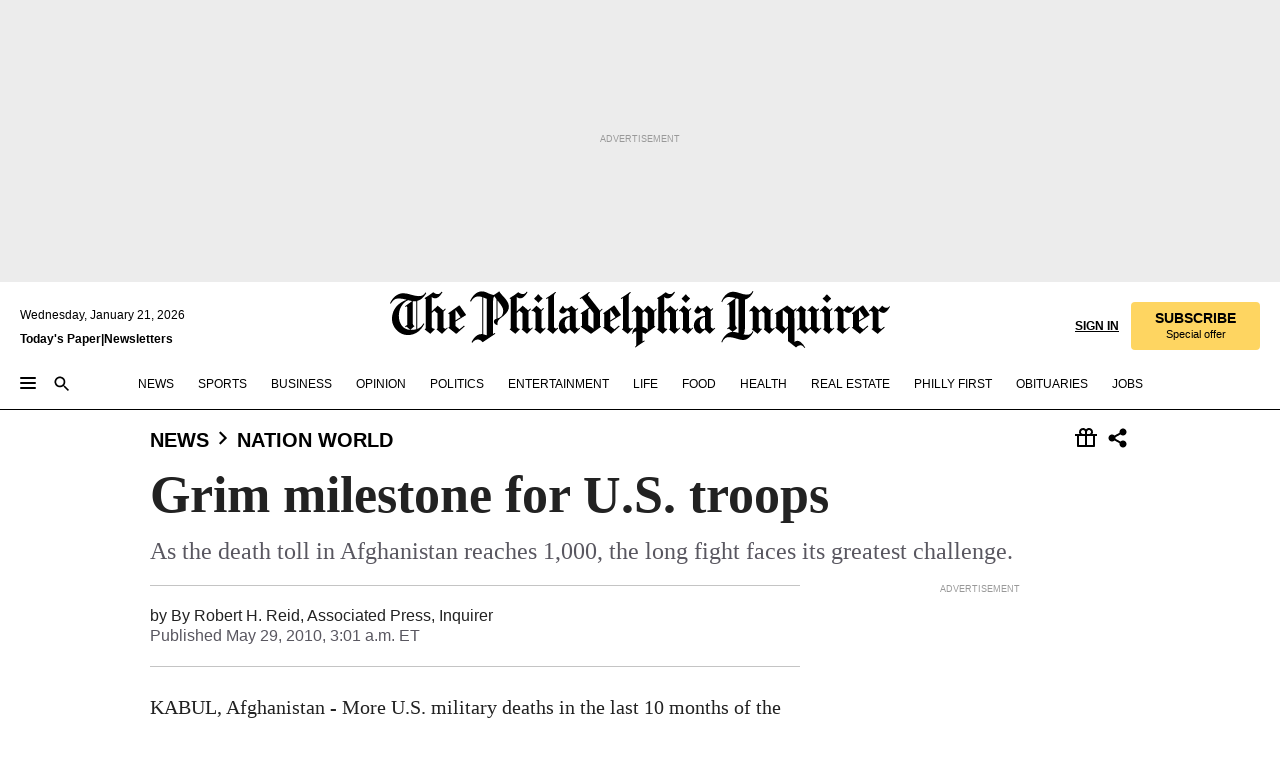

--- FILE ---
content_type: text/html; charset=utf-8
request_url: https://www.inquirer.com/philly/news/nation_world/20100529_Grim_milestone_for_U_S__troops.html
body_size: 42727
content:
<!DOCTYPE html><html lang="en"><head><link rel="preconnect" href="https://media.inquirer.com/"/><link rel="dns-prefetch" href="https://media.inquirer.com"/><link rel="preconnect" href="https://p543.inquirer.com/"/><link rel="dns-prefetch" href="https://p543.inquirer.com"/><link rel="stylesheet" type="text/css" href="https://htlbid.com/v3/inquirer-web.com/htlbid.css"/><script async="" src="https://htlbid.com/v3/inquirer-web.com/htlbid.js"></script><link rel="stylesheet" href="/pf/resources/dist/inquirer-light/css/style.css?d=1141"/><title>Grim milestone for U.S. troops</title><link rel="apple-touch-icon-precomposed" sizes="57x57" href="https://media.inquirer.com/designimages/apple-touch-icon-57x57-precomposed.png"/><link rel="apple-touch-icon-precomposed" sizes="76x76" href="https://media.inquirer.com/designimages/apple-touch-icon-76x76-precomposed.png"/><link rel="apple-touch-icon-precomposed" sizes="120x120" href="https://media.inquirer.com/designimages/apple-touch-icon-60x60-precomposed@2x.png"/><link rel="apple-touch-icon-precomposed" sizes="152x152" href="https://media.inquirer.com/designimages/apple-touch-icon-76x76-precomposed@2x.png"/><link rel="apple-touch-icon-precomposed" sizes="180x180" href="https://media.inquirer.com/designimages/apple-touch-icon-60x60-precomposed@3x.png"/><link rel="icon" sizes="16x16" href="https://media.inquirer.com/designimages/apple-touch-icon-16x16-precomposed.png"/><link rel="icon" sizes="192x192" href="https://media.inquirer.com/designimages/touch-icon-192x192.png"/><link rel="apple-touch-icon-precomposed" href="https://media.inquirer.com/designimages/apple-touch-icon-precomposed.png"/><link rel="apple-touch-icon" href="https://media.inquirer.com/designimages/apple-touch-icon.png"/><meta name="robots" content="index, follow"/><meta name="googlebot-news" content="index"/><meta name="googlebot" content="index"/><meta name="copyright" content="(c) 2026 The Philadelphia Inquirer, LLC"/><meta name="distribution" content="global"/><meta name="rating" content="general"/><meta name="application-name" content="The Philadelphia Inquirer, LLC"/><meta property="og:site_name" content="Inquirer.com"/><meta name="viewport" content="width=device-width,minimum-scale=1,initial-scale=1,maximum-scale=1"/><meta name="arc_environment" content="fusion"/><meta property="fb:pages" content="6130721655"/><meta name="twitter:site" content="@PhillyInquirer"/><meta name="twitter:creator" content="@PhillyInquirer"/><meta property="og:locale" content="en_US"/><meta name="twitter:card" content="summary_large_image"/><script data-schema="Organization" type="application/ld+json">
        {
          "name": "The Philadelphia Inquirer, LLC",
          "url": "https://www.inquirer.com",
          "logo": "https://www.inquirer.com/pb/resources/dist/images/inquirer-logo-official-v2.svg",
          "sameAs": [
            "https://www.facebook.com/philadelphiainquirer/",
            "https://twitter.com/PhillyInquirer"
          ],
          "@type": "NewsMediaOrganization",
          "@context": "http://schema.org"
        }
      </script><script>
            var pmnAdmin = {};
            var PMNdataLayer = [{
              analytics: {}
            }];
          </script><link rel="canonical" href="https://www.inquirer.com/philly/news/nation_world/20100529_Grim_milestone_for_U_S__troops.html"/><meta property="og:title" content="Grim milestone for U.S. troops"/><meta property="og:description" content="KABUL, Afghanistan - More U.S. military deaths in the last 10 months of the Afghan war than in the first five years of the conflict. More boots on the ground than in Iraq."/><meta property="og:image"/><meta property="og:image:width" content="0"/><meta property="og:image:height" content="0"/><meta name="twitter:title" content="Grim milestone for U.S. troops"/><meta name="twitter:description" content="KABUL, Afghanistan - More U.S. military deaths in the last 10 months of the Afghan war than in the first five years of the conflict. More boots on the ground than in Iraq."/><meta name="twitter:image"/><meta name="cXenseParse:title" content="Grim milestone for U.S. troops"/><meta property="article:section" content="Nation &amp; World, news, nation-world"/><meta name="author" content="By Robert H. Reid, Associated Press"/><meta itemProp="description" name="description" content="KABUL, Afghanistan - More U.S. military deaths in the last 10 months of the Afghan war than in the first five years of the conflict. More boots on the ground than in Iraq."/><meta name="og:url" content="https://www.inquirer.com/philly/news/nation_world/20100529_Grim_milestone_for_U_S__troops.html"/><meta property="article:modified_time" content="2018-11-18T06:55:58-05:00"/><meta name="date" content="2010-05-29T07:01:00Z"/><meta name="article_id" content="6EHM3E5KURA5TC72BB6L3H5KIE"/><meta property="og:type" content="article"/><meta property="article:opinion" content="false"/><meta property="vf:unique_id" content="6EHM3E5KURA5TC72BB6L3H5KIE"/><meta name="sailthru.tags" content="nation-&amp;-world,news,nation-world,wires"/><meta name="sailthru.author" content="By Robert H. Reid, Associated Press"/><meta name="sailthru.date" content="2010-05-29T07:01:00Z"/><meta name="sailthru.title" content="Grim milestone for U.S. troops"/><meta name="sailthru.description" content="KABUL, Afghanistan - More U.S. military deaths in the last 10 months of the Afghan war than in the first five years of the conflict. More boots on the ground than in Iraq."/><meta name="sailthru.image.full"/><meta name="sailthru.image.thumb"/><script data-schema="NewsArticle" type="application/ld+json">
    {
      "@context": "http://schema.org",
      "@type": "NewsArticle",
      "mainEntityOfPage": {
        "@type": "WebPage",
        "@id": "https://www.inquirer.com/philly/news/nation_world/20100529_Grim_milestone_for_U_S__troops.html"
      },
      "headline": "Grim milestone for U.S. troops",
      "thumbnailUrl": "",
      "articleSection": "news",
      "image": {
        "@type": "ImageObject",
        "url": "https://www.inquirer.com/resizer/_mMWDlY5tyNB8_fDmmbqUOR3y_4=/1200x0/center/middle/www.inquirer.com/resources/images/default-img.jpg",
        "height": 800,
        "width": 1200
      },
      "datePublished": "2010-05-29T03:01:00-04:00",
      "dateModified": "2010-05-29T03:01:00-04:00",
      "author": [{"@type":"Person","name":"By Robert H. Reid"}],
      "isAccessibleForFree": false,
      "hasPart": {
        "@type": "WebPageElement",
        "isAccessibleForFree": false,
        "cssSelector" : ".article-body-paywall"
      },
      "isPartOf": {
        "@type": ["CreativeWork", "Product"],
        "name": "The Philadelphia Inquirer",
        "productID": "inquirer.com:basic"
      },
      "publisher": {
        "@type": "NewsMediaOrganization",
        "name": "The Philadelphia Inquirer",
        "logo": {
          "@type": "ImageObject",
          "url": "https://media.inquirer.com/designimages/inquirer-logo-amp.png",
          "width": 600,
          "height": 60
        }
      },
      "description": "KABUL, Afghanistan - More U.S. military deaths in the last 10 months of the Afghan war than in the first five years of the conflict. More boots on the ground than in Iraq.",
      "keywords": [
        "articleID/6EHM3E5KURA5TC72BB6L3H5KIE",
        "Type/Article",
        "target/Nation & World/news/nation-world",
        "NavLink/news"
      ],
      "identifier": {
        "@type": "PropertyValue",
        "propertyID": "articleID",
        "value": "6EHM3E5KURA5TC72BB6L3H5KIE"
      }
    }
    </script><script data-schema="BreadcrumbList" type="application/ld+json">
                      {
                        "@context": "https://schema.org",
                        "@type": "BreadcrumbList",
                        "itemListElement": [{"@type":"ListItem","position":1,"name":"News","item":"https://www.inquirer.com/news"},{"@type":"ListItem","position":2,"name":"Nation World","item":"https://www.inquirer.com/news/nation-world"}]
                      }
                    </script><script src="https://cdn.cookielaw.org/scripttemplates/otSDKStub.js" data-domain-script="c6dea5ec-f3a5-432d-8d99-556d91c9726b" type="text/javascript" charset="UTF-8" data-dLayer-name="PMNdataLayer"></script><script src="https://cdn.speedcurve.com/js/lux.js?id=283407416" defer="" crossorigin="anonymous"></script><script type="application/javascript" id="polyfill-script">if(!Array.prototype.includes||!(window.Object && window.Object.assign)||!window.Promise||!window.Symbol||!window.fetch){document.write('<script type="application/javascript" src="/pf/dist/engine/polyfill.js?d=1141&mxId=00000000" defer=""><\/script>')}</script><script id="fusion-engine-react-script" type="application/javascript" src="/pf/dist/engine/react.js?d=1141&amp;mxId=00000000" defer=""></script><script id="fusion-engine-combinations-script" type="application/javascript" src="/pf/dist/components/combinations/light.js?d=1141&amp;mxId=00000000" defer=""></script>
<script>(window.BOOMR_mq=window.BOOMR_mq||[]).push(["addVar",{"rua.upush":"false","rua.cpush":"false","rua.upre":"false","rua.cpre":"false","rua.uprl":"false","rua.cprl":"false","rua.cprf":"false","rua.trans":"","rua.cook":"false","rua.ims":"false","rua.ufprl":"false","rua.cfprl":"false","rua.isuxp":"false","rua.texp":"norulematch","rua.ceh":"false","rua.ueh":"false","rua.ieh.st":"0"}]);</script>
                              <script>!function(e){var n="https://s.go-mpulse.net/boomerang/";if("False"=="True")e.BOOMR_config=e.BOOMR_config||{},e.BOOMR_config.PageParams=e.BOOMR_config.PageParams||{},e.BOOMR_config.PageParams.pci=!0,n="https://s2.go-mpulse.net/boomerang/";if(window.BOOMR_API_key="PPACB-T4Q7H-SPCW8-FS2AT-3JVSH",function(){function e(){if(!o){var e=document.createElement("script");e.id="boomr-scr-as",e.src=window.BOOMR.url,e.async=!0,i.parentNode.appendChild(e),o=!0}}function t(e){o=!0;var n,t,a,r,d=document,O=window;if(window.BOOMR.snippetMethod=e?"if":"i",t=function(e,n){var t=d.createElement("script");t.id=n||"boomr-if-as",t.src=window.BOOMR.url,BOOMR_lstart=(new Date).getTime(),e=e||d.body,e.appendChild(t)},!window.addEventListener&&window.attachEvent&&navigator.userAgent.match(/MSIE [67]\./))return window.BOOMR.snippetMethod="s",void t(i.parentNode,"boomr-async");a=document.createElement("IFRAME"),a.src="about:blank",a.title="",a.role="presentation",a.loading="eager",r=(a.frameElement||a).style,r.width=0,r.height=0,r.border=0,r.display="none",i.parentNode.appendChild(a);try{O=a.contentWindow,d=O.document.open()}catch(_){n=document.domain,a.src="javascript:var d=document.open();d.domain='"+n+"';void(0);",O=a.contentWindow,d=O.document.open()}if(n)d._boomrl=function(){this.domain=n,t()},d.write("<bo"+"dy onload='document._boomrl();'>");else if(O._boomrl=function(){t()},O.addEventListener)O.addEventListener("load",O._boomrl,!1);else if(O.attachEvent)O.attachEvent("onload",O._boomrl);d.close()}function a(e){window.BOOMR_onload=e&&e.timeStamp||(new Date).getTime()}if(!window.BOOMR||!window.BOOMR.version&&!window.BOOMR.snippetExecuted){window.BOOMR=window.BOOMR||{},window.BOOMR.snippetStart=(new Date).getTime(),window.BOOMR.snippetExecuted=!0,window.BOOMR.snippetVersion=12,window.BOOMR.url=n+"PPACB-T4Q7H-SPCW8-FS2AT-3JVSH";var i=document.currentScript||document.getElementsByTagName("script")[0],o=!1,r=document.createElement("link");if(r.relList&&"function"==typeof r.relList.supports&&r.relList.supports("preload")&&"as"in r)window.BOOMR.snippetMethod="p",r.href=window.BOOMR.url,r.rel="preload",r.as="script",r.addEventListener("load",e),r.addEventListener("error",function(){t(!0)}),setTimeout(function(){if(!o)t(!0)},3e3),BOOMR_lstart=(new Date).getTime(),i.parentNode.appendChild(r);else t(!1);if(window.addEventListener)window.addEventListener("load",a,!1);else if(window.attachEvent)window.attachEvent("onload",a)}}(),"".length>0)if(e&&"performance"in e&&e.performance&&"function"==typeof e.performance.setResourceTimingBufferSize)e.performance.setResourceTimingBufferSize();!function(){if(BOOMR=e.BOOMR||{},BOOMR.plugins=BOOMR.plugins||{},!BOOMR.plugins.AK){var n=""=="true"?1:0,t="",a="clmmrgaxzcoi62lrjx5q-f-7e64d99ef-clientnsv4-s.akamaihd.net",i="false"=="true"?2:1,o={"ak.v":"39","ak.cp":"689028","ak.ai":parseInt("653835",10),"ak.ol":"0","ak.cr":9,"ak.ipv":4,"ak.proto":"h2","ak.rid":"6355b695","ak.r":44268,"ak.a2":n,"ak.m":"","ak.n":"ff","ak.bpcip":"18.216.200.0","ak.cport":47088,"ak.gh":"23.192.164.143","ak.quicv":"","ak.tlsv":"tls1.3","ak.0rtt":"","ak.0rtt.ed":"","ak.csrc":"-","ak.acc":"","ak.t":"1769033211","ak.ak":"hOBiQwZUYzCg5VSAfCLimQ==pASbdwEtGKZ+qZMVXe3MduUOwB3s5IRmbCrYuB/8G/SLgpWh3YSj1WCyzVuolyXvZZ8udtsw3awQHCv+fvn6+QlaarMfk8L2xW+yFTY7wzXim87Dqsgr5pGy4OQYSuk26dPXMZe/lGFm1RFsVYwXSKvGxlmlBg9hizTZROziKbxYGlrhbOv/ei6hr275Ugivx422Z6gm10LIZKKqKnpQMf4D4Ko2NiGciFkQ67V0lkVatZoZDaalPQGHJBE0bUwRhdPYJvLrnMZP7eSRGaW1C/oCP7vzsxd5maj1Fp2PXyRj9uNZC8ETVqIvx0kioqePQKCb07IjAsq00LOfYfVEkzhO9ZPemy18cGt2UW0Zb1W9b96YWR6aqdQ4ZBZovf8iYDr/GaHeTNEzVK3BVqA24vNOjlM5mKx9YcQpVwkPtHM=","ak.pv":"123","ak.dpoabenc":"","ak.tf":i};if(""!==t)o["ak.ruds"]=t;var r={i:!1,av:function(n){var t="http.initiator";if(n&&(!n[t]||"spa_hard"===n[t]))o["ak.feo"]=void 0!==e.aFeoApplied?1:0,BOOMR.addVar(o)},rv:function(){var e=["ak.bpcip","ak.cport","ak.cr","ak.csrc","ak.gh","ak.ipv","ak.m","ak.n","ak.ol","ak.proto","ak.quicv","ak.tlsv","ak.0rtt","ak.0rtt.ed","ak.r","ak.acc","ak.t","ak.tf"];BOOMR.removeVar(e)}};BOOMR.plugins.AK={akVars:o,akDNSPreFetchDomain:a,init:function(){if(!r.i){var e=BOOMR.subscribe;e("before_beacon",r.av,null,null),e("onbeacon",r.rv,null,null),r.i=!0}return this},is_complete:function(){return!0}}}}()}(window);</script></head><body><div>
                <script type="text/javascript">
                  function OptanonWrapper() { }
                </script>
              </div><noscript>
          <iframe src="https://www.googletagmanager.com/ns.html?id=GTM-M4NMCHW"
          height="0" width="0" style="display:none;visibility:hidden"></iframe></noscript><div id="fusion-app" class=""><div class="article-body article-body-paywall type-body-text"><a class="sr-only focus:not-sr-only active:not-sr-only hover:not-sr-only" href="#article-body">Skip to content</a><header id="app-bar" class="app-bar header top-0 sticky z-[11]"><div data-ad-name="article/top_banner_masthead" class="text-center container-column
          bg-[#ececec] overflow-hidden py-4 flex-col justify-center items-center flex min-h-[50px] md:min-h-[90px] lg:min-h-[250px]"><div class="type-button absolute z-0"><div class="advertisement-text font-light xxs:leading-5 xs:leading-none text-[9px] text-[#999] tracking-normal uppercase justify-center flex flex-row mb-1">Advertisement</div></div><div class="container-row justify-center w-full z-1"><div class="arcad bg-none my-0 mx-auto min-h-0 min-w-0 ad-responsive text-center "><div class="htlad-web-top_banner_masthead" data-unit="phl.news/nation-world/article/top_banner" data-targeting="{&quot;position&quot;:&quot;slider&quot;,&quot;position_type&quot;:&quot;slider_section&quot;}"></div></div></div></div><nav class="global-app-bar sticky top-0 border-solid z-[11] inset-x-0 border-b bg-white "><div class="h-[62px] flex flex-col max-w-[1240px] mx-auto px-5 justify-center relative lg:h-[127px] bg-white"><div class="static lg:relative"><div class="transition-all lg:w-[616px] left-0 flex flex-col
        overflow-hidden duration-200 absolute w-full top-16
        lg:left-8 shadow-md lg:top-[128px] h-0"><div class="flex flex-col bg-white space-y-3 p-3 shadow-md inq-dropdown-menu px-7 py-4 "><div class="relative"><input type="text" placeholder="Search" aria-required="false" aria-label="Search" id="search" class="font-grot10 border border-solid border-neutral-dark-gray focus:border-primary-blue active:border-primary-blue w-full px-6 py-3 text-4"/><div class="absolute top-1 right-1"><button class="cursor-pointer p-2 bg-transparent"><svg xmlns="http://www.w3.org/2000/svg" width="20" height="20" viewBox="0 0 24 24"><use href="#search-icon-circle"></use><use href="#search-icon-line"></use></svg></button></div></div></div></div></div><div class="flex flex-row flex-auto"><svg xmlns="http://www.w3.org/2000/svg" class="hidden"><defs><path d="M0 0h24v24H0z" fill="none" id="search-icon-circle"></path><path d="M15.5 14h-.79l-.28-.27C15.41 12.59 16 11.11 16 9.5 16 5.91 13.09 3 9.5 3S3 5.91 3 9.5 5.91 16 9.5 16c1.61 0 3.09-.59 4.23-1.57l.27.28v.79l5 4.99L20.49 19l-4.99-5zm-6 0C7.01 14 5 11.99 5 9.5S7.01 5 9.5 5 14 7.01 14 9.5 11.99 14 9.5 14z" id="search-icon-line"></path></defs></svg><div class="flex-1 flex items-center space-x-2 lg:hidden"><button type="button" role="button" aria-label="Full navigation" aria-haspopup="true" aria-expanded="false" class="flex flex-col h-3 w-4 p-0 rounded
      justify-center items-center group cursor-pointer bg-transparent"><div class="h-0.5 w-4 rounded-full transition ease
      transform duration-300 opacity-100 group-hover:opacity-50  bg-black"></div><div class="h-0.5 w-4 my-[3px] rounded-full
      transition ease transform duration-300 opacity-100 group-hover:opacity-50 bg-black"></div><div class="h-0.5 w-4 rounded-full transition
      ease transform duration-300 opacity-100 group-hover:opacity-50  bg-black"></div></button><button class="cursor-pointer p-2 mt-1 bg-transparent" aria-label="Search" aria-haspopup="true" aria-expanded="false"><svg xmlns="http://www.w3.org/2000/svg" width="20" height="20" viewBox="0 0 24 24"><use href="#search-icon-circle"></use><use href="#search-icon-line"></use></svg></button></div><div class="hidden flex-1 flex-col space-y-1 justify-center lg:flex lg:pt-3"><div class="flex flex-row items-center"><div aria-label="Wednesday, January 21, 2026" class="text-3 mb-1 mr-1">Wednesday, January 21, 2026</div></div><div class="flex gap-1 text-3 font-bold leading-3.5 "><a href="https://eedition.inquirer.com/" id="todayspaper" data-link-type="global-nav" aria-label="Print Copy of Today&#x27;s Paper" role="link" class="no-underline text-black">Today&#x27;s Paper</a>|<a class="no-underline text-black" href="https://www.inquirer.com/newsletters/" data-link-type="global-nav" aria-label="Newsletters" role="link">Newsletters</a></div></div><div class="flex-1 text-center justify-center items-center flex"><a data-link-type="global-nav" aria-label="The Philadelphia Inquirer - Go to homepage link" role="link" class="flex-1 relative w-[140px] sm:w-[325px] lg:w-[500px]" href="/"><div class="absolute left-0 right-0 h-full flex items-center text-black"><svg class="transition-all duration-500 w-[140px] mx-auto opacity-100 sm:opacity-0  w-[140px]" xmlns="http://www.w3.org/2000/svg" viewBox="0 0 1124.32 253.93" fill="currentColor"><path d="M290.15,136.89V155.6s13.26,11.37,18.47,14.68l19.9-16.58,3.32,3.79-36.95,32.68H293l-33.63-26.29v-2.13s4.5-1.18,4.5-2.61V104.67c0-1.66-5-3.55-5-3.55V99l47.37-34.11h2.84l28.18,40.74v1.89ZM292.29,86l-2.13,1.66v43.82l23-14.92Z"></path><path d="M589.13,190.19h-1.42l-23.45-18.95v-2.13s3.08-1.18,3.08-3.55V99.72s-9-8.76-14.92-12.08l-10.66,9V163s5.92,5.45,8.76,5.45a6.3,6.3,0,0,0,4-1.18l1.42,2.61L537.26,190.2h-1.42l-25.11-19.42v-2.13s4.74-1.89,4.74-3.55V93.81s-5.21-5.21-8.53-5.21c-1.89,0-3.55,1.42-5.68,3.32l-2.37-3.08L519.73,66.1h1.42s18.71,12.79,23,22l23.68-22h1.42L592.9,86.71,601.66,78l3.08,3.32L593.61,92.16V162.5s4.74,5.68,9,5.68c2.13,0,4.74-2.61,6.87-4.5l2.61,2.84Z"></path><path d="M770.86,168.34,747.5,190.19h-1.42l-23.45-20.84-8,7.34-3.32-3.55,10.66-9.47V94.51s-6.64-5.68-8.54-5.68-2.61,1.18-4.74,3.08l-2.13-3.08,22-22.74H730l21.32,18v2.37s-3.08,1.42-3.08,3.79V157s8.53,9.24,14,12.32l10.89-9.24V94s-8.05-5.92-9.71-5.92c-1.42,0-2.84,1.18-3.79,1.89l-1.9-2.84L777.8,66.09h1.42l20.61,17.29,6.63-5.92L809.78,81,799.36,91v69.87s7.82,7.34,10.66,7.34c1.9,0,5.45-3.79,7.58-5.68l2.61,2.84-24.16,24.87h-1.42Z"></path><path d="M853.83,190.19h-1.42l-24.63-18.95v-2.13s4.26-1.18,4.26-3.55V97.82s-6.4-6.63-11.84-10.18l-3.79,3.55-2.84-3.08,21.79-22.26h1.42l20.84,18.71,8.76-8.76,3.08,3.32L858.33,90v72.47s5,5.45,9.47,5.45c1.9,0,5-3.08,7.11-5l2.37,3.08ZM845.78,52.1h-2.13s-9.47-10.66-17.76-17.05V32.92a83.15,83.15,0,0,0,17.05-17.76h2.13s8.76,10.42,17.76,17.53v2.13A107.19,107.19,0,0,0,845.78,52.1Z"></path><path d="M940.52,97.58c-6.63,0-12.55-2.37-18.47-8.29H918.5v73s9,6.63,11.6,6.63c1.9,0,10.66-7.58,12.79-9.47l3.08,3.08-30.79,27.71h-1.42l-25.34-19.42v-2.13s3.79-1.89,3.79-3.55V94.75s-6.16-5.45-9-6.39c-1.9,0-3.08,1.42-5.21,3.32l-2.84-2.84L896.48,66.1h1.66l20.37,18,15.63-18h2.13s7.1,8.76,15.87,8.76c5.21,0,10.42-1.18,14.21-7.11l2.84,1.42C964.67,78.87,951.65,97.58,940.52,97.58Z"></path><path d="M986.94,136.89V155.6s13.26,11.37,18.47,14.68l19.89-16.58,3.32,3.79-36.95,32.68h-1.89L956.15,163.9v-2.13s4.5-1.18,4.5-2.61V104.69c0-1.66-5-3.55-5-3.55V99l47.37-34.11h2.84l28.19,40.74v1.89ZM989.07,86l-2.13,1.66v43.82l23-14.92Z"></path><path d="M1095.65,97.58c-6.63,0-12.55-2.37-18.47-8.29h-3.55v73s9,6.63,11.6,6.63c1.9,0,10.66-7.58,12.79-9.47l3.08,3.08-30.79,27.71h-1.42l-25.34-19.42v-2.13s3.79-1.89,3.79-3.55V94.75s-6.16-5.45-9-6.39c-1.9,0-3.08,1.42-5.21,3.32l-2.84-2.84,21.32-22.74h1.66l20.37,18,15.63-18h2.13s7.1,8.76,15.87,8.76c5.21,0,10.42-1.18,14.21-7.11l2.84,1.42C1119.8,78.87,1106.78,97.58,1095.65,97.58Z"></path><path d="M185,26.52V90.23l.24.24,25.82-24.4h1.42l23.68,20.61,8.76-8.76L248,80.76,236.87,92.13v70.34s4.74,5.68,9,5.68c2.37,0,5.68-3.55,7.82-5.68l2.84,2.84-25.11,24.87H230l-22.5-18.71v-2.13s3.08-1.18,3.08-3.55V100s-7.82-8-14.21-12.08L185,97.82v63.71c.47,1.18,5,7.11,12.79,7.11l.47,2.61L179.55,190.2h-1.42l-23.92-18.95v-2.13s4.5-1.89,4.5-3.55V37.67c0-2.84-5.21-3.55-5.21-3.55V31.51c18.71-10.42,37.66-25.58,37.66-25.58h1.66s21.37,19.86,36.47-2.84L233.08,5C206.8,50.67,185,26.52,185,26.52Z"></path><path d="M699.79,227.44l-.26-137.62,10.7-10.44-3.06-3.31-10.69,9.67-28-20.62h-1.53l-52.7,34.37V101a17.82,17.82,0,0,1,4.85,2.36,2.34,2.34,0,0,1,.71.94s0,.05,0,.51v53.74a1.29,1.29,0,0,1-.37,1s-.92,1.22-4.72,2.22v1.53l32.08,27h1.53l22.4-25.46h.51l.26,2.68-.35,55.86,35.23,27.5h1.78s19.3-22.64,36.67,3.06l3-2S723,205.59,699.79,227.44Zm-28.52-69.75-9.42,9.67c-3.29-1.53-13.75-12-13.75-12V86.49l1-.76c4.43,2.37,22.15,17.06,22.15,17.06v54.9Z"></path><path d="M120.33,169.06V44.42C147,38.2,160.78,8.79,160.78,8.79l-4-2.16a27,27,0,0,1-7.5,9.79c-10.35,8-20.07,7.47-36,5a98.05,98.05,0,0,1-11.6-2.69c-5.19-1.4-8.12-2.28-8.12-2.28-17.1-5-24.74-5.63-24.74-5.63-8.67-1-13.82-1-16.8-.63a35.24,35.24,0,0,0-3.82.63c-12.87,3-22.62,10-30,17A76,76,0,0,0,0,54.82l3.77,2A59.7,59.7,0,0,1,7.06,51a44.79,44.79,0,0,1,9.18-10.64,29.7,29.7,0,0,1,8.1-4.87,24.9,24.9,0,0,1,8-1.94c6.88-.63,18,.67,27,2.3,8.15,1.48,14.56,3.27,14.56,3.27C-9.31,70.84,10.7,141.8,10.7,141.8a73.15,73.15,0,0,0,31.5,43.58A69.91,69.91,0,0,0,57,192.54,68.51,68.51,0,0,0,72.56,196a78.56,78.56,0,0,0,16-.19A70.54,70.54,0,0,0,107.82,191a64.8,64.8,0,0,0,9.8-5,84.07,84.07,0,0,0,21.5-19.26,131.28,131.28,0,0,0,13.48-20.66L148.71,144C137,164.43,120.33,169.06,120.33,169.06ZM66.07,158.41l2.8,3,4-2.93L90,173.05a55.29,55.29,0,0,1-13.66-2.2,42.32,42.32,0,0,1-7.63-3,48.84,48.84,0,0,1-12.3-9.1,61.29,61.29,0,0,1-6.08-7.28,55.19,55.19,0,0,1-5.91-10.69,61.74,61.74,0,0,1-3-8.85,72.08,72.08,0,0,1-1.64-8.25,85.79,85.79,0,0,1-.77-12.64s0-4.37.52-9.47a80.83,80.83,0,0,1,1.68-10.51,79.34,79.34,0,0,1,4.58-14.3,76.39,76.39,0,0,1,9.63-16.32A71.79,71.79,0,0,1,79.79,40.74s9.52,2.31,18.06,4L66,68.6l2.79,3,5.63-4.22a2.44,2.44,0,0,1,.33.47,7.82,7.82,0,0,1,.74,1.85s.08.31.19.77a32.74,32.74,0,0,1,.59,3.69c.1,1.07.25,2.53.33,4,.06,1.23.06.82.15,3.73,0,.46.07,1.71.07,3.38,0,3,0,7.23-.08,10.85,0,3.85,0,4,0,4l0,18-.08,29.51v2.83l-10.65,8M102.81,45.7a44.78,44.78,0,0,0,13.53-.48V170.36a58.59,58.59,0,0,1-11.61,2.24c-2.23.28-7.26.48-7.26.48-2.57.18-7.44,0-7.44,0l18.24-16.55a18.12,18.12,0,0,1-6.72-8,11.19,11.19,0,0,1-.4-1.25,10.37,10.37,0,0,1-.26-1.67c0-.54,0-1.05,0-1.44v-.72l0-7.22,0-89"></path><path d="M517.57,180.94,514,178.78a26.53,26.53,0,0,1-6.64,9.79c-9.16,8-17.76,7.47-31.84,5-.69-.12-1.33-.25-2-.39.58-.9,1.15-1.9,1.72-3A35.91,35.91,0,0,0,479,177.89c.45-4.77.54-8.8.54-8.8l.88-32.3.24-39.63V38l1.08-.24c23.61-6.22,35.8-35.63,35.8-35.63L514,0a26.53,26.53,0,0,1-6.64,9.79c-9.16,8-17.76,7.47-31.84,5a78.31,78.31,0,0,1-10.26-2.69c-4.59-1.4-7.19-2.28-7.19-2.28-15.13-5-21.89-5.63-21.89-5.63-7.67-1-12.23-1-14.86-.63a28,28,0,0,0-3.38.63c-11.39,3-20,10-26.51,17a77.9,77.9,0,0,0-16.15,27l3.34,2a62.21,62.21,0,0,1,2.91-5.89,43.31,43.31,0,0,1,8.13-10.64,25.53,25.53,0,0,1,7.17-4.87,20,20,0,0,1,7.1-1.94c6.09-.63,15.9.67,23.85,2.3,4.26.87,8,1.85,10.3,2.51L400.85,59.38,404,62.67l4.79-3.49s3.06,1.31,2.81,27.13l-.1,72.87-1.17.8-9.47,6.9,3.13,3.3,4-2.92,17.51,14.86h0a28.34,28.34,0,0,0-4.1.22A28,28,0,0,0,418,183c-11.39,3-20,10-26.51,17a77.9,77.9,0,0,0-16.15,27l3.34,2a62.21,62.21,0,0,1,2.91-5.89,43.31,43.31,0,0,1,8.13-10.64,25.53,25.53,0,0,1,7.17-4.87,20,20,0,0,1,7.1-1.94c6.09-.63,15.9.67,23.85,2.3,7.21,1.48,12.88,3.27,12.88,3.27,19.31,5.72,30.36,10.41,47,3.24C507,206.12,517.57,180.94,517.57,180.94Zm-92.07,1.14L446.45,165l-4.78-4.31a14.69,14.69,0,0,1-4.21-9.94V37.58l5.69-4.37,2.76.87s2.52.69,6,1.6V170c.13,9.19-.67,14.19-1.14,16.33-10-2.91-14.59-3.36-14.59-3.36a91.37,91.37,0,0,0-10.47-.85Z"></path></svg></div><div class="absolute left-0 right-0 h-full flex items-center text-black"><svg class="transition-all duration-500 sm:w-[325px] mx-auto opacity-0 sm:opacity-100  lg:w-[500px]" xmlns="http://www.w3.org/2000/svg" viewBox="0 0 1249.3 142.76" fill="currentColor"><g><g><path d="M550.35,77V87.48s7.49,6.44,10.34,8.24l11.23-9.29,2,2.1L553.05,107h-1L533,92.12V90.93s2.55-.6,2.55-1.5V58.87c0-1-2.7-2.1-2.7-2.1v-1.2L559.49,36.4H561l15.87,22.92v1Zm1.2-28.77-1.2,1.05V73.85l12.88-8.39ZM594.39,107h-.9L579.86,96.32v-1.2s2.25-.75,2.25-2.1V18.13L582,18l-4.5,2.24-.89-2.09c9.43-5.7,23.66-16,23.66-16l1.35,1.79s-4.79,3.45-4.79,7V91.23s3.29,2.84,5.09,2.84c1,0,2.4-1.2,3.6-2.24l1.64,1.79Zm150,0h-.9L729.66,96.32v-1.2s2.39-.75,2.39-2.1V55a43.15,43.15,0,0,0-6.74-5.7l-2.09,1.95-1.5-1.8L733.85,37h.9l11.68,10.49,5-5,1.64,2-6.14,6.14V91.38s2.7,3,5.25,3c1,0,2.84-1.65,4-2.69l1.35,1.64Zm-4.5-77.74h-1.2a95.73,95.73,0,0,0-10-9.59v-1.2a45.23,45.23,0,0,0,9.58-10h1.2a74,74,0,0,0,10,9.89v1.19a60.87,60.87,0,0,0-9.59,9.74M948.21,107h-.75L934.28,96.32v-1.2s1.65-.75,1.65-2.1V56s-5.1-4.94-8.39-6.74l-6,4.95V91.68s3.29,3,4.94,3a4,4,0,0,0,2.25-.6l.74,1.35L919,107h-.75L904.17,96v-1.2s2.55-1,2.55-1.95V52.73s-2.85-3-4.8-3c-1,0-1.95.9-3.14,2l-1.35-1.8,11.68-12.73h.9s10.49,7.19,12.88,12.28l13.34-12.28H937l13.34,11.53,4.94-4.94,1.8,1.95-6.29,6.14V91.38s2.69,3.14,5.09,3.14c1.2,0,2.7-1.5,3.89-2.55l1.35,1.65Zm102.16-12.28-13,12.28h-.9l-13.18-11.68-4.5,4L1017,97.37l6-5.4V53s-3.75-3.15-4.8-3.15-1.49.75-2.69,1.8l-1.2-1.8,12.43-12.73h.75l12,10v1.34s-1.79.9-1.79,2.1v37.6s4.79,5.24,7.94,7l6.14-5.24V52.88s-4.5-3.45-5.54-3.45c-.75,0-1.5.75-2.1,1.2L1043,49l11.38-11.83h.75l11.54,9.74,3.74-3.45,2,2.1-5.84,5.54v39.4s4.34,4,6,4c1,0,3-2.1,4.19-3.14l1.5,1.49L1064.6,107h-.75ZM1097.11,107h-.75l-13.93-10.63v-1.2s2.39-.75,2.39-2.1V55a47.17,47.17,0,0,0-6.59-5.7l-2.1,1.95-1.64-1.8L1086.77,37h.75l11.68,10.49,5-5,1.79,2-6.29,6.14V91.38s2.85,3,5.4,3c1,0,2.69-1.65,3.89-2.69l1.35,1.64Zm-4.5-77.74h-1.2a95.73,95.73,0,0,0-10-9.59v-1.2a45.23,45.23,0,0,0,9.58-10h1.2a74,74,0,0,0,10,9.89v1.19a68.72,68.72,0,0,0-9.59,9.74m53.33,25.62a14.29,14.29,0,0,1-10.49-4.65h-1.94V91.23S1138.6,95,1140,95c1.2,0,6.14-4.34,7.34-5.39l1.65,1.8L1131.56,107h-.75L1116.58,96v-1.2s2.1-1,2.1-1.95V53.18s-3.45-3-5.1-3.6c-1,0-1.64.9-2.84,2l-1.65-1.65,12-12.73h.9l11.54,10,8.83-10h1.2s3.9,4.94,8.84,4.94c3,0,5.84-.75,8.09-4l1.5.75c-2.55,5.54-9.89,16-16,16M1172,77V87.48s7.49,6.44,10.34,8.24l11.24-9.29,1.79,2.1L1174.7,107h-1l-19-14.83V90.93s2.54-.6,2.54-1.5V58.87c0-1-2.69-2.1-2.69-2.1v-1.2L1181,36.4h1.65l15.88,22.92v1Zm1.2-28.77-1.2,1.05V73.85l12.89-8.39Zm59.92,6.6c-3.74,0-7-1.35-10.33-4.65h-2.1V91.23s5.09,3.74,6.59,3.74c1,0,6-4.34,7.19-5.39l1.8,1.8L1218.89,107h-.75L1203.91,96v-1.2s2.1-1,2.1-1.95V53.18s-3.45-3-5.09-3.6c-1.05,0-1.8.9-3,2l-1.5-1.65,12-12.73h.9l11.39,10,8.84-10h1.19s4,4.94,9,4.94c2.85,0,5.84-.75,7.94-4l1.65.75c-2.55,5.54-9.89,16-16.18,16m-573-2.55V86.73c0,1,2.7,1.8,2.7,1.8v1L638.28,107.1h-.75a29.51,29.51,0,0,0-6.44-3l-.15.15V126l.15.15,4.35-2.1,1,1.65c-13.18,8.69-23.51,16-23.51,16l-.9-1.35s3.14-2.7,3.14-5.09V101.41c-3.44.3-6.74.75-8.54,6.14l-1.34-.3c0-7.34,3.14-13.33,9.88-16.17V53.33s-3.44-3.75-5.54-3.75c-1.35,0-3.3,2.25-4.49,3.45l-1.5-1.5,14.08-15h.9s11.53,7.79,13.48,13.33L644.57,36.7h.75L659.7,49.43,664.94,44l1.65,1.8Zm-15.88,4.79s-5.39-5.09-8.83-7l-4.35,4.35v35.5c4.49,1.35,7.64,2,13,6.59l.15-.15Zm40.9-42.24s12.28,13.63,27-12.13L710,1.65c-8.54,12.73-20.52,1.65-20.52,1.65h-.9a178.85,178.85,0,0,1-21.12,14.38v1.49s2.85.3,2.85,1.95V93c0,1-2.55,2.1-2.55,2.1v1.2L681.27,107H682l10.64-10.63-.3-1.5a8.46,8.46,0,0,1-7.19-4V55l6.44-5.55a54.19,54.19,0,0,1,7.94,6.74v37c0,1.35-1.8,2.1-1.8,2.1v1.2L710.48,107h.75l14.08-14.08-1.5-1.49c-1.19,1.19-3.14,3.14-4.49,3.14-2.4,0-4.94-3.14-4.94-3.14V51.83l6.14-6.44-1.65-1.65-4.94,4.94L700.6,37.15h-.75L685.32,50.78l-.15-.15Zm325.35,113.1c13-12.29,27,13.78,27,13.78l-1.65,1c-9.74-14.38-20.67-1.65-20.67-1.65h-1l-19.77-15.58.15-31.31-.15-1.5h-.15L981.46,107h-.75L962.59,91.83v-.9a6.78,6.78,0,0,0,2.7-1.2.53.53,0,0,0,.15-.6V58.57c0-.3-.45-.45-.45-.45a8.56,8.56,0,0,0-2.7-1.35v-.9L992,36.55h.9l15.73,11.68,6-5.54,1.8,2-6,5.84ZM994.35,88.68V57.82s-9.89-8.39-12.44-9.59l-.6.3v38.8s6,5.84,7.79,6.74Zm-204-51.53c-15.28,15.43-20.07,0-20.07,0h-1.2l-8.84,12.73v.6c1.35,2.55,3.75,6.14,9.29,6.14,4.5,0,8.24-5.84,10.79-8.39l6.59,5.1v9.14c-14.53,1-27.71,9.28-27.71,24.41,0,10.49,6.59,17.53,15,20.07h1l11.54-10.48h.15L798.41,107h.75l13.63-13.18L811.45,92c-1.2,1-2.7,2.4-3.9,2.4-2.55,0-5.84-4-5.84-4V50.48l6-5.84-1.65-1.8-4.34,3.9-10.49-9.59Zm-3.44,28V93.32s-1.5,1.8-5.09,1.8c-4.35,0-7.79-5.84-7.79-14.53s4.34-13.78,12.88-15.43m41-38.2,2,1.2C832.42,21.57,837.81,15,847,15a62.32,62.32,0,0,1,16.32,2.85l-21,15.42,1.8,2,2.7-2c.15,0,1.5,1.2,1.5,15.28v40.9l-6,4.34,1.8,2,2.25-1.65,9.73,8.24c-13.48,0-24.11,13.93-28.16,25.32l2,1.19c2.7-6.74,7.34-13.33,16.63-13.33,12.28,0,26.36,7.19,36.1,7.19,11.53,0,21.27-11.23,25.31-21l-1.94-1.2a14.29,14.29,0,0,1-13.63,9.29,45.9,45.9,0,0,1-8.09-1h-.45a1.13,1.13,0,0,0-.6-.15c1.94-3,2.54-4.94,3.14-9.29.9-7,.9-20.37.9-29.95V21.27c13.33-3,19.92-18.42,20.67-20.07L906,0c-2.4,6-7.49,9.14-14.23,9.14-11.24,0-23.52-7.34-34-7.34-15.58,0-25.31,13.48-29.81,25.16m28.31,75.35,11.69-9.59c-2.7-2.09-5.09-4.49-5.09-7.94V21.12l3.29-2.55a39,39,0,0,0,4.94,1.5v75.5a85,85,0,0,1-.6,9.14,57.4,57.4,0,0,0-14.23-2.4M163.28,77l26.51-16.63v-1L173.91,36.4h-1.64L145.6,55.57v1.2s2.85,1,2.85,2.1V89.43c0,.9-2.55,1.5-2.55,1.5v1.19L164.78,107H166l20.68-18.42-1.8-2.1-11.24,9.29c-2.84-1.8-10.33-8.24-10.33-8.24Zm1.2-28.77,11.68,17.23-12.88,8.39V49.28ZM375.84,107,389,93.32l-1.35-1.64c-1.2,1-3,2.69-4,2.69-2.55,0-5.25-3-5.25-3V50.63l6.3-6.14-1.8-2-4.94,5L366.25,37h-.9L353.22,49.43l1.5,1.8L357,49.28a47.51,47.51,0,0,1,6.6,5.7V93c0,1.35-2.4,2.1-2.4,2.1v1.2L374.94,107Zm-4.5-77.74a60.87,60.87,0,0,1,9.59-9.74V18.28a73.67,73.67,0,0,1-10-9.89h-1.2a45.4,45.4,0,0,1-9.59,10v1.2a96.3,96.3,0,0,1,10,9.59ZM407.45,107h-.9L392.92,96.32v-1.2s2.24-.75,2.24-2.1V18.13L395,18l-4.34,2.24-1.05-2.09c9.44-5.7,23.67-16,23.67-16l1.5,1.79s-4.8,3.45-4.8,7V91.23s3.15,2.84,4.95,2.84c1,0,2.39-1.2,3.59-2.24l1.65,1.79ZM104.11,14.83v35.8l.15.15,14.53-13.63h.75l13.33,11.53,4.94-4.94,1.65,1.65-6.14,6.44V91.38s2.55,3.14,4.94,3.14c1.35,0,3.3-2,4.5-3.14l1.49,1.49L130.17,107h-.75L116.69,96.47v-1.2s1.8-.75,1.8-2.1v-37a54.19,54.19,0,0,0-7.94-6.74L104.11,55v35.8a8.46,8.46,0,0,0,7.19,4l.3,1.5L101,107h-.75L86.73,96.32v-1.2s2.55-1.05,2.55-2.1V21.12c0-1.65-2.85-1.95-2.85-1.95V17.68A178.85,178.85,0,0,0,107.55,3.3h.9s12,11.08,20.52-1.65l2.1,1.05c-14.68,25.76-27,12.13-27,12.13m212.56,0v35.8l.15.15,14.53-13.63h.75l13.33,11.53,4.94-4.94,1.8,1.65-6.29,6.44V91.38s2.55,3.14,5.09,3.14c1.2,0,3.15-2,4.35-3.14L357,92.87,342.73,107H342L329.25,96.32v-1.2s1.8-.6,1.8-2v-37a61.18,61.18,0,0,0-7.94-6.89L316.67,55v35.8a8.48,8.48,0,0,0,7.19,4l.3,1.5L313.52,107h-.75L299.29,96.32v-1.2s2.55-1.2,2.55-2.1V21.12c0-1.65-2.85-1.95-2.85-1.95V17.68A178.85,178.85,0,0,0,320.11,3.3h.9s12.14,11.08,20.53-1.65l2.09,1.05c-14.68,25.76-27,12.13-27,12.13M452.83,37.15c-15.28,15.43-20.07,0-20.07,0h-1.2l-9,12.73v.6c1.5,2.55,3.9,6.14,9.29,6.14,4.65,0,8.24-5.84,10.79-8.39l6.74,5.1v9.14c-14.68,1-27.71,9.28-27.71,24.41A20.22,20.22,0,0,0,436.51,107h1.19l11.39-10.48h.3L460.77,107h.9l13.48-13.18L473.81,92c-1.2,1-2.55,2.4-3.75,2.4-2.55,0-5.84-4-5.84-4V50.48l6-5.84-1.8-1.8-4.19,3.9-10.64-9.59Zm-3.44,28V93.32a7.25,7.25,0,0,1-5.24,1.8c-4.2,0-7.64-5.84-7.64-14.53s4.34-13.78,12.88-15.43m-192,42.39,4.49-2.54,1.2,2.09-31.6,21.28c-4.05-5.1-8.39-6.9-12.29-6.9-5.84,0-10.78,3.9-13.18,8.09-.6-.3-2.1-1-2.25-1.19.9-2.25,9.44-22,26.82-20.53V15.13a34.09,34.09,0,0,0-9.59-1.5c-12.88,0-18.13,12-18.58,13.48l-2.54-1.94C205.37,13.93,214.81.9,229.49.9c10.63,0,18.27,7.79,30,9.14l13-8.84h1c2.09,7.79,23.52,21.27,23.52,38.05,0,13.48-13.64,23.51-22.47,30-4.5,3.29-6.15,8.23-6.15,13.48a8.36,8.36,0,0,0,.3,2.39l-.89.6c-.9-.3-8.39-3.14-8.39-9.28,0-3.75,2.84-5.85,6.74-7V21.12c-1.95-2.84-3.15-4.64-4.8-7.49-1.34.45-2.84,2.4-3.29,5.39a92.7,92.7,0,0,0-.75,12.59Zm-24.57.9,8.69,2.4V19.62L232.78,16Zm49.89-59.17c0-9.28-8.84-18.57-14.24-25.76V68.76c10.19-3,14.24-9.44,14.24-19.48M67.71,95c.9-.3,9.43-2.55,16-14.08l2.09,1.2C77.29,99,64.11,110.4,43.89,110.4c-20.67,0-39.1-19.47-39.1-39.55,0-12.88,3.9-36.4,36.85-49-1.2-.3-12-3.15-21.42-3.15-8.69,0-14.38,5.7-18.12,13.19L0,30.71C5.39,17.38,17.83,5.54,33,5.54c13.18,0,25.76,7.34,38.94,7.34,7.94,0,13.33-2.84,16.33-9.28l2.25,1.34c-.6,1.35-7.79,16.18-22.77,19.93ZM37.15,89l6-4.35V47.93c0-1.49,0-8.38-1.2-10L38.8,40.15,37.15,38.5l18-13.33L44.94,22.92C29.51,30.26,22,46,22,62.17c0,19.92,11.23,35.05,28.61,35.05L41,89.13,38.8,90.78ZM57.82,25.62l-1,.89V81.34c0,3,1.95,5.09,4.2,6.59L50.63,97.22c2.25.15,2.7.15,3.75.15a40.45,40.45,0,0,0,11.08-1.65V25.32a19,19,0,0,1-4.49.44,21.56,21.56,0,0,1-3.15-.14m417.33-5.4L479.5,18l18.12,23.36L476.5,55.57v1.2c1.65,0,3,.6,3,2.1V86.73c0,.9-1.35,1.65-2.85,1.65v1.2l25.17,17.52h.75l24.56-17.52v-1.2c-1.2,0-2.69-1-2.69-1.95V52.88l6.89-7.19L529.68,44l-5.24,5.24-30-38.49c0-3.6,4.79-6.9,4.79-6.9l-1.5-1.79s-14.23,10.33-23.67,16Zm33.41,35.2v39l-13.18-9.29V46.59l4-3Z"></path></g></g></svg></div></a></div><div class="flex-1 flex items-center justify-end lg:pt-3"><div class="text-right"><div class="w-full font-grot10"><a aria-haspopup="true" aria-expanded="false" aria-label="Signin/Signup" data-link-type="global-nav" class="cursor-pointer font-bold uppercase lg:hidden text-3 grid justify-end flex-wrap sm:flex leading-3.5"><span class="inline-block whitespace-nowrap">Sign In / </span><span class="inline-block whitespace-nowrap">Sign Up</span></a><div class="subscribe-btn w-full flex-row items-center space-x-3 lg:flex hidden"><a class="cursor-pointer font-bold text-3 text-neutral-black hidden lg:inline transition-all duration-500 ease-in-out opacity-1 auth0-log-in login-btn sign-in align-middle uppercase underline xxl:text-3.5" role="link" aria-label="Sign in" data-link-type="global-nav">Sign in</a><a class="subscribe no-underline" role="link" aria-label="Subscribe" data-link-type="global-nav" href="https://www.inquirer.com/subscribe_today/"><button class="transition-all duration-300 ease-out rounded cursor-pointer font-grot10 py-2 px-6 text-neutral-black signup-wrapper hidden lg:inline-block relative whitespace-no-wrap text-[.875rem] uppercase bg-[#fed561] border border-[#fed561] test-subscribe-btn leading-4 overflow-hidden" data-link-type="global-nav" style="background-color:#fed561;border-color:#fed561;color:#000000" role="button"><b>SUBSCRIBE</b><div class="transition-all text-[11px] duration-[250ms] ease-in-out offer-language font-light normal-case
                        tracking-normal overflow-hidden ">Special offer</div></button></a></div></div><div class="static lg:relative z-1"><div class="transition-all left-0 lg:left-auto lg:right-0 flex overflow-hidden duration-200 absolute w-full top-16 justify-center bg-white  lg:w-auto lg:top-0 shadow-md  h-0"><div class="w-full sm:w-[400px] lg:w-[254px]"><div class="flex flex-col justify-center items-center shadow-none inq-dropdown-menu p-3 pb-5 sm:mx-auto "><div class="flex justify-center items-center space-x-2"><svg xmlns="http://www.w3.org/2000/svg" width="12" height="12" viewBox="0 0 12 12" version="1.1"><g stroke="none" stroke-width="1" fill="none" fill-rule="evenodd"><g id="tooltip"><circle fill="#1A6AFF" cx="6" cy="6" r="6"></circle><rect fill="#FFFFFF" x="5.25" y="2" width="1.5" height="5"></rect><rect fill="#FFFFFF" x="5.25" y="8" width="1.5" height="1.5"></rect></g></g></svg><div class="text-2.5 info-link" role="link" aria-label="Keep reading by creating a &lt;b&gt;free&lt;/b&gt; account or signing in.">Keep reading by creating a <b>free</b> account or signing in.</div></div><button aria-label="Sign in/Sign up" class="inq-button-ds cursor-pointer font-grot10 !normal-case !text-md !leading-5 min-h-[40px] px-6 py-2.5 !font-medium 
    text-white inline-flex 
    justify-center items-center text-center 
    not-italic rounded 
    box-border focus:ring-4 
    transition-all duration-300 ease-out bg-blue-mid hover:bg-blue-dark focus:ring-blue-dark auth0-log-in login-btn w-full sm:w-auto sm:min-w-[190px] lg:min-w-0 my-2" data-link-type="global-nav">Sign in/Sign up</button><form class="flex justify-center items-center w-full sm:w-auto " action="https://www.inquirer.com/subscribe_today/"><button aria-label="Subscribe" class="inq-button-ds cursor-pointer font-grot10 !normal-case !text-md !leading-5 min-h-[40px] px-6 py-2.5 !font-medium 
    text-white inline-flex 
    justify-center items-center text-center 
    not-italic rounded 
    box-border focus:ring-4 
    transition-all duration-300 ease-out inq-button-ds--secondary bg-transparent hover:bg-transparent !border !border-solid !text-black border-black hover:border-gray-mid-neutral
      focus:!bg-white focus:ring-4 focus:ring-silversand
      active:ring-0 active:!bg-gray-mid-neutral active:!text-white lg:!hidden w-full sm:w-auto sm:min-w-[190px] lg:min-w-0 my-2" data-link-type="global-nav">Subscribe</button></form><form class="flex justify-center items-center w-full sm:w-auto lg:hidden" action="https://www.inquirer.com/donate/"><button aria-label="Support local news" class="inq-button-ds cursor-pointer font-grot10 !normal-case !text-md !leading-5 min-h-[40px] px-6 py-2.5 !font-medium 
    text-white inline-flex 
    justify-center items-center text-center 
    not-italic rounded 
    box-border focus:ring-4 
    transition-all duration-300 ease-out inq-button-ds--secondary bg-transparent hover:bg-transparent !border !border-solid !text-black border-black hover:border-gray-mid-neutral
      focus:!bg-white focus:ring-4 focus:ring-silversand
      active:ring-0 active:!bg-gray-mid-neutral active:!text-white support-local-news-btn w-full sm:w-auto sm:min-w-[190px] lg:min-w-0 my-2" data-link-type="global-nav">Support local news</button></form><a href="#" aria-label="Sign out" class="inq-button-ds cursor-pointer font-grot10 !normal-case !text-md !leading-5 inq-button-ds--link decoration-1 underline-offset-1 text-black h-auto text-center mt-2 hidden logout-btn" data-link-type="global-nav">Sign out</a></div></div></div></div></div></div></div><div class="flex transition-all duration-250 flex-row h-0 overflow-hidden items-center lg:h-[52px]"><div class="flex-1 lg:flex items-center space-x-2 hidden "><button type="button" role="button" aria-label="Full navigation" aria-haspopup="true" aria-expanded="false" class="flex flex-col h-3 w-4 p-0 rounded
      justify-center items-center group cursor-pointer bg-white"><div class="h-0.5 w-4 rounded-full transition ease
      transform duration-300 opacity-100 group-hover:opacity-50  bg-black"></div><div class="h-0.5 w-4 my-[3px] rounded-full
      transition ease transform duration-300 opacity-100 group-hover:opacity-50 bg-black"></div><div class="h-0.5 w-4 rounded-full transition
      ease transform duration-300 opacity-100 group-hover:opacity-50  bg-black"></div></button><button class="cursor-pointer p-2 mt-1 bg-transparent" aria-label="Search" aria-haspopup="true" aria-expanded="false"><svg xmlns="http://www.w3.org/2000/svg" width="20" height="20" viewBox="0 0 24 24"><use href="#search-icon-circle"></use><use href="#search-icon-line"></use></svg></button></div><div class="flex overflow-hidden items-center"><div class="flex-wrap justify-center flex overflow-hidden h-4 transition-all duration-500 ease-in-out"><a data-link-type="header-nav-main" aria-label="News" role="link" class="uppercase no-underline text-black cursor-pointer text-3 mx-6" href="/news/">News</a><a data-link-type="header-nav-main" aria-label="Sports" role="link" class="uppercase no-underline text-black cursor-pointer text-3 mr-6" href="/sports/">Sports</a><a data-link-type="header-nav-main" aria-label="Business" role="link" class="uppercase no-underline text-black cursor-pointer text-3 mr-6" href="/business/">Business</a><a data-link-type="header-nav-main" aria-label="Opinion" role="link" class="uppercase no-underline text-black cursor-pointer text-3 mr-6" href="/opinion/">Opinion</a><a data-link-type="header-nav-main" aria-label="Politics" role="link" class="uppercase no-underline text-black cursor-pointer text-3 mr-6" href="/politics/">Politics</a><a data-link-type="header-nav-main" aria-label="Entertainment" role="link" class="uppercase no-underline text-black cursor-pointer text-3 mr-6" href="/entertainment/">Entertainment</a><a data-link-type="header-nav-main" aria-label="Life" role="link" class="uppercase no-underline text-black cursor-pointer text-3 mr-6" href="/life/">Life</a><a data-link-type="header-nav-main" aria-label="Food" role="link" class="uppercase no-underline text-black cursor-pointer text-3 mr-6" href="/food/">Food</a><a data-link-type="header-nav-main" aria-label="Health" role="link" class="uppercase no-underline text-black cursor-pointer text-3 mr-6" href="/health/">Health</a><a data-link-type="header-nav-main" aria-label="Real Estate" role="link" class="uppercase no-underline text-black cursor-pointer text-3 mr-6" href="/real-estate/">Real Estate</a><a data-link-type="header-nav-main" aria-label="Philly First" role="link" class="uppercase no-underline text-black cursor-pointer text-3 mr-6" href="/philly-first/">Philly First</a><a data-link-type="header-nav-main" aria-label="Obituaries" role="link" class="uppercase no-underline text-black cursor-pointer text-3 mr-6" href="/obituaries/">Obituaries</a><a data-link-type="header-nav-main" aria-label="Jobs" role="link" class="uppercase no-underline text-black cursor-pointer text-3 mr-6" href="/jobs/">Jobs</a></div></div><div class="flex-1"></div></div></div></nav><nav class="global-app-bar !h-[63px] fixed top-0 z-[11] border-solid inset-x-0 transition-all duration-500 mx-auto box-border invisible opacity-0 duration-100 border-b bg-white "><div class="app-bar-wrapper !h-[62px] bg-white flex flex-col max-w-[1240px] mx-auto px-5 justify-center relative inset-x-0 bg-white"><div class="static lg:relative"><div class="transition-all lg:w-[616px] left-0 flex flex-col
        overflow-hidden duration-200 absolute w-full top-16
        lg:left-8 shadow-md lg:top-16 h-0"><div class="flex flex-col bg-white space-y-3 p-3 shadow-md inq-dropdown-menu px-7 py-4 static"><div class="relative"><input type="text" placeholder="Search" aria-required="false" aria-label="Search" id="search" class="font-grot10 border border-solid border-neutral-dark-gray focus:border-primary-blue active:border-primary-blue w-full px-6 py-3 text-4"/><div class="absolute top-1 right-1"><button class="cursor-pointer p-2 bg-transparent"><svg xmlns="http://www.w3.org/2000/svg" width="20" height="20" viewBox="0 0 24 24"><use href="#search-icon-circle"></use><use href="#search-icon-line"></use></svg></button></div></div></div></div></div><div class="flex flex-row flex-auto"><svg xmlns="http://www.w3.org/2000/svg" class="hidden"><defs><path d="M0 0h24v24H0z" fill="none" id="search-icon-circle"></path><path d="M15.5 14h-.79l-.28-.27C15.41 12.59 16 11.11 16 9.5 16 5.91 13.09 3 9.5 3S3 5.91 3 9.5 5.91 16 9.5 16c1.61 0 3.09-.59 4.23-1.57l.27.28v.79l5 4.99L20.49 19l-4.99-5zm-6 0C7.01 14 5 11.99 5 9.5S7.01 5 9.5 5 14 7.01 14 9.5 11.99 14 9.5 14z" id="search-icon-line"></path></defs></svg><div class="flex-1 flex items-center space-x-2"><button type="button" role="button" aria-label="Full navigation" aria-haspopup="true" aria-expanded="false" class="flex flex-col h-3 w-4 p-0 rounded
      justify-center items-center group cursor-pointer bg-transparent"><div class="h-0.5 w-4 rounded-full transition ease
      transform duration-300 opacity-100 group-hover:opacity-50  bg-black"></div><div class="h-0.5 w-4 my-[3px] rounded-full
      transition ease transform duration-300 opacity-100 group-hover:opacity-50 bg-black"></div><div class="h-0.5 w-4 rounded-full transition
      ease transform duration-300 opacity-100 group-hover:opacity-50  bg-black"></div></button><button class="cursor-pointer p-2 mt-1 bg-transparent" aria-label="Search" aria-haspopup="true" aria-expanded="false"><svg xmlns="http://www.w3.org/2000/svg" width="20" height="20" viewBox="0 0 24 24"><use href="#search-icon-circle"></use><use href="#search-icon-line"></use></svg></button></div><div class="flex-1 text-center justify-center items-center flex"><a data-link-type="global-nav" aria-label="The Philadelphia Inquirer - Go to homepage link" role="link" class="flex-1 relative w-[140px] sm:w-[325px] lg:w-[500px]" href="/"><div class="absolute left-0 right-0 h-full flex items-center text-black"><svg class="transition-all duration-500 w-[140px] mx-auto opacity-100 sm:opacity-0  w-[140px]" xmlns="http://www.w3.org/2000/svg" viewBox="0 0 1124.32 253.93" fill="currentColor"><path d="M290.15,136.89V155.6s13.26,11.37,18.47,14.68l19.9-16.58,3.32,3.79-36.95,32.68H293l-33.63-26.29v-2.13s4.5-1.18,4.5-2.61V104.67c0-1.66-5-3.55-5-3.55V99l47.37-34.11h2.84l28.18,40.74v1.89ZM292.29,86l-2.13,1.66v43.82l23-14.92Z"></path><path d="M589.13,190.19h-1.42l-23.45-18.95v-2.13s3.08-1.18,3.08-3.55V99.72s-9-8.76-14.92-12.08l-10.66,9V163s5.92,5.45,8.76,5.45a6.3,6.3,0,0,0,4-1.18l1.42,2.61L537.26,190.2h-1.42l-25.11-19.42v-2.13s4.74-1.89,4.74-3.55V93.81s-5.21-5.21-8.53-5.21c-1.89,0-3.55,1.42-5.68,3.32l-2.37-3.08L519.73,66.1h1.42s18.71,12.79,23,22l23.68-22h1.42L592.9,86.71,601.66,78l3.08,3.32L593.61,92.16V162.5s4.74,5.68,9,5.68c2.13,0,4.74-2.61,6.87-4.5l2.61,2.84Z"></path><path d="M770.86,168.34,747.5,190.19h-1.42l-23.45-20.84-8,7.34-3.32-3.55,10.66-9.47V94.51s-6.64-5.68-8.54-5.68-2.61,1.18-4.74,3.08l-2.13-3.08,22-22.74H730l21.32,18v2.37s-3.08,1.42-3.08,3.79V157s8.53,9.24,14,12.32l10.89-9.24V94s-8.05-5.92-9.71-5.92c-1.42,0-2.84,1.18-3.79,1.89l-1.9-2.84L777.8,66.09h1.42l20.61,17.29,6.63-5.92L809.78,81,799.36,91v69.87s7.82,7.34,10.66,7.34c1.9,0,5.45-3.79,7.58-5.68l2.61,2.84-24.16,24.87h-1.42Z"></path><path d="M853.83,190.19h-1.42l-24.63-18.95v-2.13s4.26-1.18,4.26-3.55V97.82s-6.4-6.63-11.84-10.18l-3.79,3.55-2.84-3.08,21.79-22.26h1.42l20.84,18.71,8.76-8.76,3.08,3.32L858.33,90v72.47s5,5.45,9.47,5.45c1.9,0,5-3.08,7.11-5l2.37,3.08ZM845.78,52.1h-2.13s-9.47-10.66-17.76-17.05V32.92a83.15,83.15,0,0,0,17.05-17.76h2.13s8.76,10.42,17.76,17.53v2.13A107.19,107.19,0,0,0,845.78,52.1Z"></path><path d="M940.52,97.58c-6.63,0-12.55-2.37-18.47-8.29H918.5v73s9,6.63,11.6,6.63c1.9,0,10.66-7.58,12.79-9.47l3.08,3.08-30.79,27.71h-1.42l-25.34-19.42v-2.13s3.79-1.89,3.79-3.55V94.75s-6.16-5.45-9-6.39c-1.9,0-3.08,1.42-5.21,3.32l-2.84-2.84L896.48,66.1h1.66l20.37,18,15.63-18h2.13s7.1,8.76,15.87,8.76c5.21,0,10.42-1.18,14.21-7.11l2.84,1.42C964.67,78.87,951.65,97.58,940.52,97.58Z"></path><path d="M986.94,136.89V155.6s13.26,11.37,18.47,14.68l19.89-16.58,3.32,3.79-36.95,32.68h-1.89L956.15,163.9v-2.13s4.5-1.18,4.5-2.61V104.69c0-1.66-5-3.55-5-3.55V99l47.37-34.11h2.84l28.19,40.74v1.89ZM989.07,86l-2.13,1.66v43.82l23-14.92Z"></path><path d="M1095.65,97.58c-6.63,0-12.55-2.37-18.47-8.29h-3.55v73s9,6.63,11.6,6.63c1.9,0,10.66-7.58,12.79-9.47l3.08,3.08-30.79,27.71h-1.42l-25.34-19.42v-2.13s3.79-1.89,3.79-3.55V94.75s-6.16-5.45-9-6.39c-1.9,0-3.08,1.42-5.21,3.32l-2.84-2.84,21.32-22.74h1.66l20.37,18,15.63-18h2.13s7.1,8.76,15.87,8.76c5.21,0,10.42-1.18,14.21-7.11l2.84,1.42C1119.8,78.87,1106.78,97.58,1095.65,97.58Z"></path><path d="M185,26.52V90.23l.24.24,25.82-24.4h1.42l23.68,20.61,8.76-8.76L248,80.76,236.87,92.13v70.34s4.74,5.68,9,5.68c2.37,0,5.68-3.55,7.82-5.68l2.84,2.84-25.11,24.87H230l-22.5-18.71v-2.13s3.08-1.18,3.08-3.55V100s-7.82-8-14.21-12.08L185,97.82v63.71c.47,1.18,5,7.11,12.79,7.11l.47,2.61L179.55,190.2h-1.42l-23.92-18.95v-2.13s4.5-1.89,4.5-3.55V37.67c0-2.84-5.21-3.55-5.21-3.55V31.51c18.71-10.42,37.66-25.58,37.66-25.58h1.66s21.37,19.86,36.47-2.84L233.08,5C206.8,50.67,185,26.52,185,26.52Z"></path><path d="M699.79,227.44l-.26-137.62,10.7-10.44-3.06-3.31-10.69,9.67-28-20.62h-1.53l-52.7,34.37V101a17.82,17.82,0,0,1,4.85,2.36,2.34,2.34,0,0,1,.71.94s0,.05,0,.51v53.74a1.29,1.29,0,0,1-.37,1s-.92,1.22-4.72,2.22v1.53l32.08,27h1.53l22.4-25.46h.51l.26,2.68-.35,55.86,35.23,27.5h1.78s19.3-22.64,36.67,3.06l3-2S723,205.59,699.79,227.44Zm-28.52-69.75-9.42,9.67c-3.29-1.53-13.75-12-13.75-12V86.49l1-.76c4.43,2.37,22.15,17.06,22.15,17.06v54.9Z"></path><path d="M120.33,169.06V44.42C147,38.2,160.78,8.79,160.78,8.79l-4-2.16a27,27,0,0,1-7.5,9.79c-10.35,8-20.07,7.47-36,5a98.05,98.05,0,0,1-11.6-2.69c-5.19-1.4-8.12-2.28-8.12-2.28-17.1-5-24.74-5.63-24.74-5.63-8.67-1-13.82-1-16.8-.63a35.24,35.24,0,0,0-3.82.63c-12.87,3-22.62,10-30,17A76,76,0,0,0,0,54.82l3.77,2A59.7,59.7,0,0,1,7.06,51a44.79,44.79,0,0,1,9.18-10.64,29.7,29.7,0,0,1,8.1-4.87,24.9,24.9,0,0,1,8-1.94c6.88-.63,18,.67,27,2.3,8.15,1.48,14.56,3.27,14.56,3.27C-9.31,70.84,10.7,141.8,10.7,141.8a73.15,73.15,0,0,0,31.5,43.58A69.91,69.91,0,0,0,57,192.54,68.51,68.51,0,0,0,72.56,196a78.56,78.56,0,0,0,16-.19A70.54,70.54,0,0,0,107.82,191a64.8,64.8,0,0,0,9.8-5,84.07,84.07,0,0,0,21.5-19.26,131.28,131.28,0,0,0,13.48-20.66L148.71,144C137,164.43,120.33,169.06,120.33,169.06ZM66.07,158.41l2.8,3,4-2.93L90,173.05a55.29,55.29,0,0,1-13.66-2.2,42.32,42.32,0,0,1-7.63-3,48.84,48.84,0,0,1-12.3-9.1,61.29,61.29,0,0,1-6.08-7.28,55.19,55.19,0,0,1-5.91-10.69,61.74,61.74,0,0,1-3-8.85,72.08,72.08,0,0,1-1.64-8.25,85.79,85.79,0,0,1-.77-12.64s0-4.37.52-9.47a80.83,80.83,0,0,1,1.68-10.51,79.34,79.34,0,0,1,4.58-14.3,76.39,76.39,0,0,1,9.63-16.32A71.79,71.79,0,0,1,79.79,40.74s9.52,2.31,18.06,4L66,68.6l2.79,3,5.63-4.22a2.44,2.44,0,0,1,.33.47,7.82,7.82,0,0,1,.74,1.85s.08.31.19.77a32.74,32.74,0,0,1,.59,3.69c.1,1.07.25,2.53.33,4,.06,1.23.06.82.15,3.73,0,.46.07,1.71.07,3.38,0,3,0,7.23-.08,10.85,0,3.85,0,4,0,4l0,18-.08,29.51v2.83l-10.65,8M102.81,45.7a44.78,44.78,0,0,0,13.53-.48V170.36a58.59,58.59,0,0,1-11.61,2.24c-2.23.28-7.26.48-7.26.48-2.57.18-7.44,0-7.44,0l18.24-16.55a18.12,18.12,0,0,1-6.72-8,11.19,11.19,0,0,1-.4-1.25,10.37,10.37,0,0,1-.26-1.67c0-.54,0-1.05,0-1.44v-.72l0-7.22,0-89"></path><path d="M517.57,180.94,514,178.78a26.53,26.53,0,0,1-6.64,9.79c-9.16,8-17.76,7.47-31.84,5-.69-.12-1.33-.25-2-.39.58-.9,1.15-1.9,1.72-3A35.91,35.91,0,0,0,479,177.89c.45-4.77.54-8.8.54-8.8l.88-32.3.24-39.63V38l1.08-.24c23.61-6.22,35.8-35.63,35.8-35.63L514,0a26.53,26.53,0,0,1-6.64,9.79c-9.16,8-17.76,7.47-31.84,5a78.31,78.31,0,0,1-10.26-2.69c-4.59-1.4-7.19-2.28-7.19-2.28-15.13-5-21.89-5.63-21.89-5.63-7.67-1-12.23-1-14.86-.63a28,28,0,0,0-3.38.63c-11.39,3-20,10-26.51,17a77.9,77.9,0,0,0-16.15,27l3.34,2a62.21,62.21,0,0,1,2.91-5.89,43.31,43.31,0,0,1,8.13-10.64,25.53,25.53,0,0,1,7.17-4.87,20,20,0,0,1,7.1-1.94c6.09-.63,15.9.67,23.85,2.3,4.26.87,8,1.85,10.3,2.51L400.85,59.38,404,62.67l4.79-3.49s3.06,1.31,2.81,27.13l-.1,72.87-1.17.8-9.47,6.9,3.13,3.3,4-2.92,17.51,14.86h0a28.34,28.34,0,0,0-4.1.22A28,28,0,0,0,418,183c-11.39,3-20,10-26.51,17a77.9,77.9,0,0,0-16.15,27l3.34,2a62.21,62.21,0,0,1,2.91-5.89,43.31,43.31,0,0,1,8.13-10.64,25.53,25.53,0,0,1,7.17-4.87,20,20,0,0,1,7.1-1.94c6.09-.63,15.9.67,23.85,2.3,7.21,1.48,12.88,3.27,12.88,3.27,19.31,5.72,30.36,10.41,47,3.24C507,206.12,517.57,180.94,517.57,180.94Zm-92.07,1.14L446.45,165l-4.78-4.31a14.69,14.69,0,0,1-4.21-9.94V37.58l5.69-4.37,2.76.87s2.52.69,6,1.6V170c.13,9.19-.67,14.19-1.14,16.33-10-2.91-14.59-3.36-14.59-3.36a91.37,91.37,0,0,0-10.47-.85Z"></path></svg></div><div class="absolute left-0 right-0 h-full flex items-center text-black"><svg class="transition-all duration-500 sm:w-[325px] mx-auto opacity-0 sm:opacity-100  lg:w-[325px]" xmlns="http://www.w3.org/2000/svg" viewBox="0 0 1249.3 142.76" fill="currentColor"><g><g><path d="M550.35,77V87.48s7.49,6.44,10.34,8.24l11.23-9.29,2,2.1L553.05,107h-1L533,92.12V90.93s2.55-.6,2.55-1.5V58.87c0-1-2.7-2.1-2.7-2.1v-1.2L559.49,36.4H561l15.87,22.92v1Zm1.2-28.77-1.2,1.05V73.85l12.88-8.39ZM594.39,107h-.9L579.86,96.32v-1.2s2.25-.75,2.25-2.1V18.13L582,18l-4.5,2.24-.89-2.09c9.43-5.7,23.66-16,23.66-16l1.35,1.79s-4.79,3.45-4.79,7V91.23s3.29,2.84,5.09,2.84c1,0,2.4-1.2,3.6-2.24l1.64,1.79Zm150,0h-.9L729.66,96.32v-1.2s2.39-.75,2.39-2.1V55a43.15,43.15,0,0,0-6.74-5.7l-2.09,1.95-1.5-1.8L733.85,37h.9l11.68,10.49,5-5,1.64,2-6.14,6.14V91.38s2.7,3,5.25,3c1,0,2.84-1.65,4-2.69l1.35,1.64Zm-4.5-77.74h-1.2a95.73,95.73,0,0,0-10-9.59v-1.2a45.23,45.23,0,0,0,9.58-10h1.2a74,74,0,0,0,10,9.89v1.19a60.87,60.87,0,0,0-9.59,9.74M948.21,107h-.75L934.28,96.32v-1.2s1.65-.75,1.65-2.1V56s-5.1-4.94-8.39-6.74l-6,4.95V91.68s3.29,3,4.94,3a4,4,0,0,0,2.25-.6l.74,1.35L919,107h-.75L904.17,96v-1.2s2.55-1,2.55-1.95V52.73s-2.85-3-4.8-3c-1,0-1.95.9-3.14,2l-1.35-1.8,11.68-12.73h.9s10.49,7.19,12.88,12.28l13.34-12.28H937l13.34,11.53,4.94-4.94,1.8,1.95-6.29,6.14V91.38s2.69,3.14,5.09,3.14c1.2,0,2.7-1.5,3.89-2.55l1.35,1.65Zm102.16-12.28-13,12.28h-.9l-13.18-11.68-4.5,4L1017,97.37l6-5.4V53s-3.75-3.15-4.8-3.15-1.49.75-2.69,1.8l-1.2-1.8,12.43-12.73h.75l12,10v1.34s-1.79.9-1.79,2.1v37.6s4.79,5.24,7.94,7l6.14-5.24V52.88s-4.5-3.45-5.54-3.45c-.75,0-1.5.75-2.1,1.2L1043,49l11.38-11.83h.75l11.54,9.74,3.74-3.45,2,2.1-5.84,5.54v39.4s4.34,4,6,4c1,0,3-2.1,4.19-3.14l1.5,1.49L1064.6,107h-.75ZM1097.11,107h-.75l-13.93-10.63v-1.2s2.39-.75,2.39-2.1V55a47.17,47.17,0,0,0-6.59-5.7l-2.1,1.95-1.64-1.8L1086.77,37h.75l11.68,10.49,5-5,1.79,2-6.29,6.14V91.38s2.85,3,5.4,3c1,0,2.69-1.65,3.89-2.69l1.35,1.64Zm-4.5-77.74h-1.2a95.73,95.73,0,0,0-10-9.59v-1.2a45.23,45.23,0,0,0,9.58-10h1.2a74,74,0,0,0,10,9.89v1.19a68.72,68.72,0,0,0-9.59,9.74m53.33,25.62a14.29,14.29,0,0,1-10.49-4.65h-1.94V91.23S1138.6,95,1140,95c1.2,0,6.14-4.34,7.34-5.39l1.65,1.8L1131.56,107h-.75L1116.58,96v-1.2s2.1-1,2.1-1.95V53.18s-3.45-3-5.1-3.6c-1,0-1.64.9-2.84,2l-1.65-1.65,12-12.73h.9l11.54,10,8.83-10h1.2s3.9,4.94,8.84,4.94c3,0,5.84-.75,8.09-4l1.5.75c-2.55,5.54-9.89,16-16,16M1172,77V87.48s7.49,6.44,10.34,8.24l11.24-9.29,1.79,2.1L1174.7,107h-1l-19-14.83V90.93s2.54-.6,2.54-1.5V58.87c0-1-2.69-2.1-2.69-2.1v-1.2L1181,36.4h1.65l15.88,22.92v1Zm1.2-28.77-1.2,1.05V73.85l12.89-8.39Zm59.92,6.6c-3.74,0-7-1.35-10.33-4.65h-2.1V91.23s5.09,3.74,6.59,3.74c1,0,6-4.34,7.19-5.39l1.8,1.8L1218.89,107h-.75L1203.91,96v-1.2s2.1-1,2.1-1.95V53.18s-3.45-3-5.09-3.6c-1.05,0-1.8.9-3,2l-1.5-1.65,12-12.73h.9l11.39,10,8.84-10h1.19s4,4.94,9,4.94c2.85,0,5.84-.75,7.94-4l1.65.75c-2.55,5.54-9.89,16-16.18,16m-573-2.55V86.73c0,1,2.7,1.8,2.7,1.8v1L638.28,107.1h-.75a29.51,29.51,0,0,0-6.44-3l-.15.15V126l.15.15,4.35-2.1,1,1.65c-13.18,8.69-23.51,16-23.51,16l-.9-1.35s3.14-2.7,3.14-5.09V101.41c-3.44.3-6.74.75-8.54,6.14l-1.34-.3c0-7.34,3.14-13.33,9.88-16.17V53.33s-3.44-3.75-5.54-3.75c-1.35,0-3.3,2.25-4.49,3.45l-1.5-1.5,14.08-15h.9s11.53,7.79,13.48,13.33L644.57,36.7h.75L659.7,49.43,664.94,44l1.65,1.8Zm-15.88,4.79s-5.39-5.09-8.83-7l-4.35,4.35v35.5c4.49,1.35,7.64,2,13,6.59l.15-.15Zm40.9-42.24s12.28,13.63,27-12.13L710,1.65c-8.54,12.73-20.52,1.65-20.52,1.65h-.9a178.85,178.85,0,0,1-21.12,14.38v1.49s2.85.3,2.85,1.95V93c0,1-2.55,2.1-2.55,2.1v1.2L681.27,107H682l10.64-10.63-.3-1.5a8.46,8.46,0,0,1-7.19-4V55l6.44-5.55a54.19,54.19,0,0,1,7.94,6.74v37c0,1.35-1.8,2.1-1.8,2.1v1.2L710.48,107h.75l14.08-14.08-1.5-1.49c-1.19,1.19-3.14,3.14-4.49,3.14-2.4,0-4.94-3.14-4.94-3.14V51.83l6.14-6.44-1.65-1.65-4.94,4.94L700.6,37.15h-.75L685.32,50.78l-.15-.15Zm325.35,113.1c13-12.29,27,13.78,27,13.78l-1.65,1c-9.74-14.38-20.67-1.65-20.67-1.65h-1l-19.77-15.58.15-31.31-.15-1.5h-.15L981.46,107h-.75L962.59,91.83v-.9a6.78,6.78,0,0,0,2.7-1.2.53.53,0,0,0,.15-.6V58.57c0-.3-.45-.45-.45-.45a8.56,8.56,0,0,0-2.7-1.35v-.9L992,36.55h.9l15.73,11.68,6-5.54,1.8,2-6,5.84ZM994.35,88.68V57.82s-9.89-8.39-12.44-9.59l-.6.3v38.8s6,5.84,7.79,6.74Zm-204-51.53c-15.28,15.43-20.07,0-20.07,0h-1.2l-8.84,12.73v.6c1.35,2.55,3.75,6.14,9.29,6.14,4.5,0,8.24-5.84,10.79-8.39l6.59,5.1v9.14c-14.53,1-27.71,9.28-27.71,24.41,0,10.49,6.59,17.53,15,20.07h1l11.54-10.48h.15L798.41,107h.75l13.63-13.18L811.45,92c-1.2,1-2.7,2.4-3.9,2.4-2.55,0-5.84-4-5.84-4V50.48l6-5.84-1.65-1.8-4.34,3.9-10.49-9.59Zm-3.44,28V93.32s-1.5,1.8-5.09,1.8c-4.35,0-7.79-5.84-7.79-14.53s4.34-13.78,12.88-15.43m41-38.2,2,1.2C832.42,21.57,837.81,15,847,15a62.32,62.32,0,0,1,16.32,2.85l-21,15.42,1.8,2,2.7-2c.15,0,1.5,1.2,1.5,15.28v40.9l-6,4.34,1.8,2,2.25-1.65,9.73,8.24c-13.48,0-24.11,13.93-28.16,25.32l2,1.19c2.7-6.74,7.34-13.33,16.63-13.33,12.28,0,26.36,7.19,36.1,7.19,11.53,0,21.27-11.23,25.31-21l-1.94-1.2a14.29,14.29,0,0,1-13.63,9.29,45.9,45.9,0,0,1-8.09-1h-.45a1.13,1.13,0,0,0-.6-.15c1.94-3,2.54-4.94,3.14-9.29.9-7,.9-20.37.9-29.95V21.27c13.33-3,19.92-18.42,20.67-20.07L906,0c-2.4,6-7.49,9.14-14.23,9.14-11.24,0-23.52-7.34-34-7.34-15.58,0-25.31,13.48-29.81,25.16m28.31,75.35,11.69-9.59c-2.7-2.09-5.09-4.49-5.09-7.94V21.12l3.29-2.55a39,39,0,0,0,4.94,1.5v75.5a85,85,0,0,1-.6,9.14,57.4,57.4,0,0,0-14.23-2.4M163.28,77l26.51-16.63v-1L173.91,36.4h-1.64L145.6,55.57v1.2s2.85,1,2.85,2.1V89.43c0,.9-2.55,1.5-2.55,1.5v1.19L164.78,107H166l20.68-18.42-1.8-2.1-11.24,9.29c-2.84-1.8-10.33-8.24-10.33-8.24Zm1.2-28.77,11.68,17.23-12.88,8.39V49.28ZM375.84,107,389,93.32l-1.35-1.64c-1.2,1-3,2.69-4,2.69-2.55,0-5.25-3-5.25-3V50.63l6.3-6.14-1.8-2-4.94,5L366.25,37h-.9L353.22,49.43l1.5,1.8L357,49.28a47.51,47.51,0,0,1,6.6,5.7V93c0,1.35-2.4,2.1-2.4,2.1v1.2L374.94,107Zm-4.5-77.74a60.87,60.87,0,0,1,9.59-9.74V18.28a73.67,73.67,0,0,1-10-9.89h-1.2a45.4,45.4,0,0,1-9.59,10v1.2a96.3,96.3,0,0,1,10,9.59ZM407.45,107h-.9L392.92,96.32v-1.2s2.24-.75,2.24-2.1V18.13L395,18l-4.34,2.24-1.05-2.09c9.44-5.7,23.67-16,23.67-16l1.5,1.79s-4.8,3.45-4.8,7V91.23s3.15,2.84,4.95,2.84c1,0,2.39-1.2,3.59-2.24l1.65,1.79ZM104.11,14.83v35.8l.15.15,14.53-13.63h.75l13.33,11.53,4.94-4.94,1.65,1.65-6.14,6.44V91.38s2.55,3.14,4.94,3.14c1.35,0,3.3-2,4.5-3.14l1.49,1.49L130.17,107h-.75L116.69,96.47v-1.2s1.8-.75,1.8-2.1v-37a54.19,54.19,0,0,0-7.94-6.74L104.11,55v35.8a8.46,8.46,0,0,0,7.19,4l.3,1.5L101,107h-.75L86.73,96.32v-1.2s2.55-1.05,2.55-2.1V21.12c0-1.65-2.85-1.95-2.85-1.95V17.68A178.85,178.85,0,0,0,107.55,3.3h.9s12,11.08,20.52-1.65l2.1,1.05c-14.68,25.76-27,12.13-27,12.13m212.56,0v35.8l.15.15,14.53-13.63h.75l13.33,11.53,4.94-4.94,1.8,1.65-6.29,6.44V91.38s2.55,3.14,5.09,3.14c1.2,0,3.15-2,4.35-3.14L357,92.87,342.73,107H342L329.25,96.32v-1.2s1.8-.6,1.8-2v-37a61.18,61.18,0,0,0-7.94-6.89L316.67,55v35.8a8.48,8.48,0,0,0,7.19,4l.3,1.5L313.52,107h-.75L299.29,96.32v-1.2s2.55-1.2,2.55-2.1V21.12c0-1.65-2.85-1.95-2.85-1.95V17.68A178.85,178.85,0,0,0,320.11,3.3h.9s12.14,11.08,20.53-1.65l2.09,1.05c-14.68,25.76-27,12.13-27,12.13M452.83,37.15c-15.28,15.43-20.07,0-20.07,0h-1.2l-9,12.73v.6c1.5,2.55,3.9,6.14,9.29,6.14,4.65,0,8.24-5.84,10.79-8.39l6.74,5.1v9.14c-14.68,1-27.71,9.28-27.71,24.41A20.22,20.22,0,0,0,436.51,107h1.19l11.39-10.48h.3L460.77,107h.9l13.48-13.18L473.81,92c-1.2,1-2.55,2.4-3.75,2.4-2.55,0-5.84-4-5.84-4V50.48l6-5.84-1.8-1.8-4.19,3.9-10.64-9.59Zm-3.44,28V93.32a7.25,7.25,0,0,1-5.24,1.8c-4.2,0-7.64-5.84-7.64-14.53s4.34-13.78,12.88-15.43m-192,42.39,4.49-2.54,1.2,2.09-31.6,21.28c-4.05-5.1-8.39-6.9-12.29-6.9-5.84,0-10.78,3.9-13.18,8.09-.6-.3-2.1-1-2.25-1.19.9-2.25,9.44-22,26.82-20.53V15.13a34.09,34.09,0,0,0-9.59-1.5c-12.88,0-18.13,12-18.58,13.48l-2.54-1.94C205.37,13.93,214.81.9,229.49.9c10.63,0,18.27,7.79,30,9.14l13-8.84h1c2.09,7.79,23.52,21.27,23.52,38.05,0,13.48-13.64,23.51-22.47,30-4.5,3.29-6.15,8.23-6.15,13.48a8.36,8.36,0,0,0,.3,2.39l-.89.6c-.9-.3-8.39-3.14-8.39-9.28,0-3.75,2.84-5.85,6.74-7V21.12c-1.95-2.84-3.15-4.64-4.8-7.49-1.34.45-2.84,2.4-3.29,5.39a92.7,92.7,0,0,0-.75,12.59Zm-24.57.9,8.69,2.4V19.62L232.78,16Zm49.89-59.17c0-9.28-8.84-18.57-14.24-25.76V68.76c10.19-3,14.24-9.44,14.24-19.48M67.71,95c.9-.3,9.43-2.55,16-14.08l2.09,1.2C77.29,99,64.11,110.4,43.89,110.4c-20.67,0-39.1-19.47-39.1-39.55,0-12.88,3.9-36.4,36.85-49-1.2-.3-12-3.15-21.42-3.15-8.69,0-14.38,5.7-18.12,13.19L0,30.71C5.39,17.38,17.83,5.54,33,5.54c13.18,0,25.76,7.34,38.94,7.34,7.94,0,13.33-2.84,16.33-9.28l2.25,1.34c-.6,1.35-7.79,16.18-22.77,19.93ZM37.15,89l6-4.35V47.93c0-1.49,0-8.38-1.2-10L38.8,40.15,37.15,38.5l18-13.33L44.94,22.92C29.51,30.26,22,46,22,62.17c0,19.92,11.23,35.05,28.61,35.05L41,89.13,38.8,90.78ZM57.82,25.62l-1,.89V81.34c0,3,1.95,5.09,4.2,6.59L50.63,97.22c2.25.15,2.7.15,3.75.15a40.45,40.45,0,0,0,11.08-1.65V25.32a19,19,0,0,1-4.49.44,21.56,21.56,0,0,1-3.15-.14m417.33-5.4L479.5,18l18.12,23.36L476.5,55.57v1.2c1.65,0,3,.6,3,2.1V86.73c0,.9-1.35,1.65-2.85,1.65v1.2l25.17,17.52h.75l24.56-17.52v-1.2c-1.2,0-2.69-1-2.69-1.95V52.88l6.89-7.19L529.68,44l-5.24,5.24-30-38.49c0-3.6,4.79-6.9,4.79-6.9l-1.5-1.79s-14.23,10.33-23.67,16Zm33.41,35.2v39l-13.18-9.29V46.59l4-3Z"></path></g></g></svg></div></a></div><div class="flex-1 flex items-center justify-end"><div class="text-right"><div class="w-full font-grot10"><a aria-haspopup="true" aria-expanded="false" aria-label="Signin/Signup" data-link-type="global-nav" class="cursor-pointer font-bold uppercase lg:hidden text-3 grid justify-end flex-wrap sm:flex leading-3.5"><span class="inline-block whitespace-nowrap">Sign In / </span><span class="inline-block whitespace-nowrap">Sign Up</span></a><div class="subscribe-btn w-full flex-row items-center space-x-3 lg:flex hidden"><a class="cursor-pointer font-bold text-3 text-neutral-black hidden lg:inline transition-all duration-500 ease-in-out opacity-1 auth0-log-in login-btn sign-in align-middle uppercase underline xxl:text-3.5" role="link" aria-label="Sign in" data-link-type="global-nav">Sign in</a><a class="subscribe no-underline" role="link" aria-label="Subscribe" data-link-type="global-nav" href="https://www.inquirer.com/subscribe_today/"><button class="transition-all duration-300 ease-out rounded cursor-pointer font-grot10 py-2 px-6 text-neutral-black signup-wrapper hidden lg:inline-block relative whitespace-no-wrap text-[.875rem] uppercase bg-[#fed561] border border-[#fed561] test-subscribe-btn leading-4 overflow-hidden" data-link-type="global-nav" style="background-color:#fed561;border-color:#fed561;color:#000000" role="button"><b>SUBSCRIBE</b><div class="transition-all text-[11px] duration-[250ms] ease-in-out offer-language font-light normal-case
                        tracking-normal overflow-hidden hidden">Special offer</div></button></a></div></div><div class="static lg:relative z-1"><div class="transition-all left-0 lg:left-auto lg:right-0 flex overflow-hidden duration-200 absolute w-full top-16 justify-center bg-white  lg:w-auto lg:top-0 shadow-md lg:top-[5px] h-0"><div class="w-full sm:w-[400px] lg:w-[254px]"><div class="flex flex-col justify-center items-center shadow-none inq-dropdown-menu p-3 pb-5 sm:mx-auto static"><div class="flex justify-center items-center space-x-2"><svg xmlns="http://www.w3.org/2000/svg" width="12" height="12" viewBox="0 0 12 12" version="1.1"><g stroke="none" stroke-width="1" fill="none" fill-rule="evenodd"><g id="tooltip"><circle fill="#1A6AFF" cx="6" cy="6" r="6"></circle><rect fill="#FFFFFF" x="5.25" y="2" width="1.5" height="5"></rect><rect fill="#FFFFFF" x="5.25" y="8" width="1.5" height="1.5"></rect></g></g></svg><div class="text-2.5 info-link" role="link" aria-label="Keep reading by creating a &lt;b&gt;free&lt;/b&gt; account or signing in.">Keep reading by creating a <b>free</b> account or signing in.</div></div><button aria-label="Sign in/Sign up" class="inq-button-ds cursor-pointer font-grot10 !normal-case !text-md !leading-5 min-h-[40px] px-6 py-2.5 !font-medium 
    text-white inline-flex 
    justify-center items-center text-center 
    not-italic rounded 
    box-border focus:ring-4 
    transition-all duration-300 ease-out bg-blue-mid hover:bg-blue-dark focus:ring-blue-dark auth0-log-in login-btn w-full sm:w-auto sm:min-w-[190px] lg:min-w-0 my-2" data-link-type="global-nav">Sign in/Sign up</button><form class="flex justify-center items-center w-full sm:w-auto " action="https://www.inquirer.com/subscribe_today/"><button aria-label="Subscribe" class="inq-button-ds cursor-pointer font-grot10 !normal-case !text-md !leading-5 min-h-[40px] px-6 py-2.5 !font-medium 
    text-white inline-flex 
    justify-center items-center text-center 
    not-italic rounded 
    box-border focus:ring-4 
    transition-all duration-300 ease-out inq-button-ds--secondary bg-transparent hover:bg-transparent !border !border-solid !text-black border-black hover:border-gray-mid-neutral
      focus:!bg-white focus:ring-4 focus:ring-silversand
      active:ring-0 active:!bg-gray-mid-neutral active:!text-white lg:!hidden w-full sm:w-auto sm:min-w-[190px] lg:min-w-0 my-2" data-link-type="global-nav">Subscribe</button></form><form class="flex justify-center items-center w-full sm:w-auto lg:hidden" action="https://www.inquirer.com/donate/"><button aria-label="Support local news" class="inq-button-ds cursor-pointer font-grot10 !normal-case !text-md !leading-5 min-h-[40px] px-6 py-2.5 !font-medium 
    text-white inline-flex 
    justify-center items-center text-center 
    not-italic rounded 
    box-border focus:ring-4 
    transition-all duration-300 ease-out inq-button-ds--secondary bg-transparent hover:bg-transparent !border !border-solid !text-black border-black hover:border-gray-mid-neutral
      focus:!bg-white focus:ring-4 focus:ring-silversand
      active:ring-0 active:!bg-gray-mid-neutral active:!text-white support-local-news-btn w-full sm:w-auto sm:min-w-[190px] lg:min-w-0 my-2" data-link-type="global-nav">Support local news</button></form><a href="#" aria-label="Sign out" class="inq-button-ds cursor-pointer font-grot10 !normal-case !text-md !leading-5 inq-button-ds--link decoration-1 underline-offset-1 text-black h-auto text-center mt-2 hidden logout-btn" data-link-type="global-nav">Sign out</a></div></div></div></div></div></div></div></div></nav></header><section class="main relative "><main id="main"><div data-fusion-collection="features" data-fusion-type="config/WeRecommendSettings"></div><div data-fusion-collection="features" data-fusion-type="global/AdBAM"></div><div class="max-w-[980px] mx-auto lg:px-0 px-5 pb-5"><div class="relative"><div class="flex flex-row items-start md:items-center pt-4"><div class="w-full"><ul class="flex flex-wrap overflow-x-auto overflow-y-hidden"><li class="flex min-w-fit items-center md:items-start mb-1 md:mb-0"><a href="/news" class="no-underline uppercase whitespace-nowrap font-grot12-condensed font-semibold text-black hover:underline text-4 leading-4 md:text-5 md:leading-5 cursor-pointer" data-link-type="article_eyebrow_breadcrumb">News</a><div class="inq-icon inq-icon--chevron-right inq-icon--undefined"><svg xmlns="http://www.w3.org/2000/svg" class="w-3 h-3 md:w-4 md:h-4 px-1.5 block" viewBox="0 0 40 40" fill="currentColor"><path d="M22.7282 20.0002L10 7.03662L13.6359 3.3335L30 20.0002L13.6359 36.6668L10 32.9637L22.7282 20.0002Z"></path></svg></div></li><li class="flex min-w-fit items-center md:items-start mb-1 md:mb-0"><a href="/news/nation-world" class="no-underline uppercase whitespace-nowrap font-grot12-condensed font-semibold text-black hover:underline text-4 leading-4 md:text-5 md:leading-5 cursor-pointer" data-link-type="article_eyebrow_breadcrumb">Nation World</a></li></ul></div><div><div class="inq-share inq-gift-bc"><div class="inq-share__options"><button class="-mt-1 md:mt-0 
        inline-block cursor-pointer bg-transparent p-0 bg-white mr-2 
         " aria-label="Share this story" aria-haspopup="true" aria-expanded="false"><div class="inq-icon inq-icon--gift-icon inq-icon--medium "><svg xmlns="http://www.w3.org/2000/svg" width="24" height="24" viewBox="0 0 40 40" class="block"><path d="M25.0082 3.33813C28.69 3.33813 31.6748 6.3229 31.6748 10.0048C31.6748 11.2199 31.3497 12.359 30.7818 13.34L38.3415 13.3381V16.6714H35.0082V33.3381C35.0082 34.2586 34.262 35.0048 33.3415 35.0048H6.6748C5.75434 35.0048 5.00814 34.2586 5.00814 33.3381V16.6714H1.6748V13.3381L9.23442 13.34C8.66654 12.359 8.34147 11.2199 8.34147 10.0048C8.34147 6.3229 11.3262 3.33813 15.0081 3.33813C17.0002 3.33813 18.7882 4.21182 20.0097 5.5969C21.2282 4.21182 23.0162 3.33813 25.0082 3.33813ZM18.3415 16.6714H8.34147V31.6714H18.3415V16.6714ZM31.6748 16.6714H21.6748V31.6714H31.6748V16.6714ZM15.0081 6.67147C13.1672 6.67147 11.6748 8.16385 11.6748 10.0048C11.6748 11.7621 13.0346 13.2017 14.7594 13.329L15.0081 13.3381H18.3415V10.0048C18.3415 8.3354 17.1143 6.95262 15.5128 6.70942L15.2569 6.68062L15.0081 6.67147ZM25.0082 6.67147C23.2508 6.67147 21.8112 8.03127 21.684 9.75604L21.6748 10.0048V13.3381H25.0082C26.7653 13.3381 28.205 11.9783 28.3323 10.2536L28.3415 10.0048C28.3415 8.16385 26.8492 6.67147 25.0082 6.67147Z" fill="black"></path></svg></div></button></div><div class="inq-popup-menu inq-popup-menu--open hidden"><div class="flex p-4 items-center gap-2 self-stretch bg-whitesmoke text-neutral-black"><span class="type-author font-normal leading-5.5 cursor-default not-italic">Gift this article!</span></div><button class="inq-popup-menu__option" aria-label="Copy gift link"><div class="inq-icon inq-icon--link inq-icon--medium"><svg xmlns="http://www.w3.org/2000/svg" width="24" height="24" viewBox="0 0 24 24" fill="currentColor"><title>Link Icon</title><path d="M18.8083 13.8247L17.3696 12.3861L18.8083 10.9474C19.1862 10.5695 19.486 10.1208 19.6906 9.62703C19.8951 9.13324 20.0004 8.60401 20.0004 8.06954C20.0004 7.53507 19.8951 7.00584 19.6906 6.51206C19.486 6.01827 19.1862 5.56961 18.8083 5.19169C18.4304 4.81376 17.9817 4.51397 17.4879 4.30944C16.9942 4.10491 16.4649 3.99964 15.9305 3.99964C15.396 3.99964 14.8668 4.10491 14.373 4.30944C13.8792 4.51397 13.4305 4.81376 13.0526 5.19169L11.6139 6.63036L10.1753 5.19169L11.6139 3.75301C12.7619 2.62356 14.3097 1.99349 15.9202 2.00005C17.5306 2.00661 19.0732 2.64926 20.212 3.78802C21.3507 4.92679 21.9934 6.4694 21.9999 8.07984C22.0065 9.69028 21.3764 11.2381 20.247 12.3861L18.8083 13.8247ZM13.8951 18.738L12.4564 20.1767C11.8912 20.7511 11.2179 21.208 10.4753 21.5209C9.73264 21.8339 8.93541 21.9967 8.12955 21.9999C7.3237 22.0032 6.52516 21.8469 5.78002 21.5401C5.03487 21.2332 4.35786 20.7818 3.78802 20.212C3.21819 19.6421 2.76682 18.9651 2.45995 18.22C2.15307 17.4748 1.99677 16.6763 2.00005 15.8704C2.00333 15.0646 2.16613 14.2674 2.47907 13.5247C2.792 12.7821 3.24887 12.1088 3.82332 11.5436L5.26199 10.1049L6.70067 11.5436L5.26199 12.9823C4.88407 13.3602 4.58428 13.8089 4.37975 14.3027C4.17522 14.7964 4.06995 15.3257 4.06995 15.8602C4.06995 16.3946 4.17522 16.9239 4.37975 17.4176C4.58428 17.9114 4.88407 18.3601 5.26199 18.738C5.63992 19.1159 6.08858 19.4157 6.58236 19.6202C7.07615 19.8248 7.60538 19.9301 8.13985 19.9301C8.67432 19.9301 9.20355 19.8248 9.69733 19.6202C10.1911 19.4157 10.6398 19.1159 11.0177 18.738L12.4564 17.2993L13.8951 18.738ZM15.9299 6.63036L17.3696 8.07005L8.14036 17.2983L6.70067 15.8596L15.9299 6.63036Z"></path></svg></div><span class="type-author xs:leading-5 font-medium">Copy gift<!-- --> <!-- -->link</span></button><button class="inq-popup-menu__option" aria-label="Gift via Facebook"><div class="inq-icon inq-icon--facebook inq-icon--medium"><svg xmlns="http://www.w3.org/2000/svg" width="24" height="24" viewBox="0 0 24 24" fill="currentColor"><title>Facebook Logo</title><path d="M14 13.5H16.5L17.5 9.5H14V7.5C14 6.47 14 5.5 16 5.5H17.5V2.14C17.174 2.097 15.943 2 14.643 2C11.928 2 10 3.657 10 6.7V9.5H7V13.5H10V22H14V13.5Z"></path></svg></div><span class="type-author xs:leading-5 font-medium">Gift via<!-- --> <!-- -->Facebook</span></button><button class="inq-popup-menu__option" aria-label="Gift via X"><div class="inq-icon inq-icon--twitter inq-icon--medium"><svg xmlns="http://www.w3.org/2000/svg" width="24" height="24" viewBox="0 0 24 24" fill="currentColor"><title>X</title><path d="M8 2H1L9.26086 13.0145L1.44995 21.9999H4.09998L10.4883 14.651L16 22H23L14.3917 10.5223L21.8001 2H19.1501L13.1643 8.88578L8 2ZM17 20L5 4H7L19 20H17Z"></path></svg></div><span class="type-author xs:leading-5 font-medium">Gift via<!-- --> <!-- -->X</span></button><button class="inq-popup-menu__option" aria-label="Gift via email"><div class="inq-icon inq-icon--email inq-icon--medium"><svg xmlns="http://www.w3.org/2000/svg" width="24" height="24" viewBox="0 0 24 24" fill="currentColor"><title>Email</title><path d="M3 3H21C21.2652 3 21.5196 3.10536 21.7071 3.29289C21.8946 3.48043 22 3.73478 22 4V20C22 20.2652 21.8946 20.5196 21.7071 20.7071C21.5196 20.8946 21.2652 21 21 21H3C2.73478 21 2.48043 20.8946 2.29289 20.7071C2.10536 20.5196 2 20.2652 2 20V4C2 3.73478 2.10536 3.48043 2.29289 3.29289C2.48043 3.10536 2.73478 3 3 3ZM12.06 11.683L5.648 6.238L4.353 7.762L12.073 14.317L19.654 7.757L18.346 6.244L12.06 11.683Z"></path></svg></div><span class="type-author xs:leading-5 font-medium">Gift via<!-- --> <!-- -->Email</span></button></div><div class="inq-toast items-center inq-toast--standard inq-toast--bottom font-ringside-regular h-[58px] text-3.5 text-center " aria-hidden="true"><div role="alert" class="w-11/12"><span class="break-words">Link copied to clipboard</span></div></div></div></div><div class="inq-share"><div class="inq-share__options"><button class="-mt-1 md:mt-0 
      inline-block cursor-pointer bg-transparent p-0
       " aria-label="Share this story" aria-haspopup="true" aria-expanded="false"><div class="inq-icon inq-icon--share inq-icon--medium"><svg xmlns="http://www.w3.org/2000/svg" width="24" height="24" viewBox="0 0 24 24"><title>Share Icon</title><path d="M13.576 17.271L8.46602 14.484C7.97551 14.9709 7.35183 15.3017 6.67361 15.4346C5.99538 15.5676 5.29298 15.4968 4.65494 15.2311C4.01691 14.9654 3.47181 14.5168 3.08837 13.9418C2.70492 13.3668 2.50031 12.6911 2.50031 12C2.50031 11.3089 2.70492 10.6332 3.08837 10.0582C3.47181 9.48317 4.01691 9.03455 4.65494 8.76889C5.29298 8.50322 5.99538 8.43241 6.67361 8.56536C7.35183 8.69832 7.97551 9.02909 8.46602 9.51599L13.576 6.72899C13.4008 5.90672 13.5273 5.04885 13.9326 4.31224C14.3379 3.57563 14.9948 3.00952 15.7831 2.71742C16.5715 2.42532 17.4386 2.42676 18.226 2.72147C19.0134 3.01619 19.6684 3.58448 20.0712 4.32243C20.4741 5.06037 20.5978 5.91866 20.4198 6.74034C20.2418 7.56202 19.774 8.29218 19.1019 8.79729C18.4298 9.3024 17.5984 9.54871 16.7596 9.49119C15.9209 9.43366 15.1308 9.07613 14.534 8.48399L9.42402 11.271C9.52595 11.7516 9.52595 12.2483 9.42402 12.729L14.534 15.516C15.1308 14.9238 15.9209 14.5663 16.7596 14.5088C17.5984 14.4513 18.4298 14.6976 19.1019 15.2027C19.774 15.7078 20.2418 16.438 20.4198 17.2596C20.5978 18.0813 20.4741 18.9396 20.0712 19.6776C19.6684 20.4155 19.0134 20.9838 18.226 21.2785C17.4386 21.5732 16.5715 21.5747 15.7831 21.2826C14.9948 20.9905 14.3379 20.4243 13.9326 19.6877C13.5273 18.9511 13.4008 18.0933 13.576 17.271Z" fill="black"></path></svg></div></button></div><div class="inq-popup-menu inq-popup-menu--open hidden"><button class="inq-popup-menu__option" aria-label="Copy Link"><div class="inq-icon inq-icon--link inq-icon--medium"><svg xmlns="http://www.w3.org/2000/svg" width="24" height="24" viewBox="0 0 24 24" fill="currentColor"><title>Link Icon</title><path d="M18.8083 13.8247L17.3696 12.3861L18.8083 10.9474C19.1862 10.5695 19.486 10.1208 19.6906 9.62703C19.8951 9.13324 20.0004 8.60401 20.0004 8.06954C20.0004 7.53507 19.8951 7.00584 19.6906 6.51206C19.486 6.01827 19.1862 5.56961 18.8083 5.19169C18.4304 4.81376 17.9817 4.51397 17.4879 4.30944C16.9942 4.10491 16.4649 3.99964 15.9305 3.99964C15.396 3.99964 14.8668 4.10491 14.373 4.30944C13.8792 4.51397 13.4305 4.81376 13.0526 5.19169L11.6139 6.63036L10.1753 5.19169L11.6139 3.75301C12.7619 2.62356 14.3097 1.99349 15.9202 2.00005C17.5306 2.00661 19.0732 2.64926 20.212 3.78802C21.3507 4.92679 21.9934 6.4694 21.9999 8.07984C22.0065 9.69028 21.3764 11.2381 20.247 12.3861L18.8083 13.8247ZM13.8951 18.738L12.4564 20.1767C11.8912 20.7511 11.2179 21.208 10.4753 21.5209C9.73264 21.8339 8.93541 21.9967 8.12955 21.9999C7.3237 22.0032 6.52516 21.8469 5.78002 21.5401C5.03487 21.2332 4.35786 20.7818 3.78802 20.212C3.21819 19.6421 2.76682 18.9651 2.45995 18.22C2.15307 17.4748 1.99677 16.6763 2.00005 15.8704C2.00333 15.0646 2.16613 14.2674 2.47907 13.5247C2.792 12.7821 3.24887 12.1088 3.82332 11.5436L5.26199 10.1049L6.70067 11.5436L5.26199 12.9823C4.88407 13.3602 4.58428 13.8089 4.37975 14.3027C4.17522 14.7964 4.06995 15.3257 4.06995 15.8602C4.06995 16.3946 4.17522 16.9239 4.37975 17.4176C4.58428 17.9114 4.88407 18.3601 5.26199 18.738C5.63992 19.1159 6.08858 19.4157 6.58236 19.6202C7.07615 19.8248 7.60538 19.9301 8.13985 19.9301C8.67432 19.9301 9.20355 19.8248 9.69733 19.6202C10.1911 19.4157 10.6398 19.1159 11.0177 18.738L12.4564 17.2993L13.8951 18.738ZM15.9299 6.63036L17.3696 8.07005L8.14036 17.2983L6.70067 15.8596L15.9299 6.63036Z"></path></svg></div><span class="type-author xs:leading-5 font-medium">Copy<!-- --> <!-- -->link</span></button><button class="inq-popup-menu__option" aria-label="Share on Facebook"><div class="inq-icon inq-icon--facebook inq-icon--medium"><svg xmlns="http://www.w3.org/2000/svg" width="24" height="24" viewBox="0 0 24 24" fill="currentColor"><title>Facebook Logo</title><path d="M14 13.5H16.5L17.5 9.5H14V7.5C14 6.47 14 5.5 16 5.5H17.5V2.14C17.174 2.097 15.943 2 14.643 2C11.928 2 10 3.657 10 6.7V9.5H7V13.5H10V22H14V13.5Z"></path></svg></div><span class="type-author xs:leading-5 font-medium">Share on<!-- --> <!-- -->Facebook</span></button><button class="inq-popup-menu__option" aria-label="Share on X"><div class="inq-icon inq-icon--twitter inq-icon--medium"><svg xmlns="http://www.w3.org/2000/svg" width="24" height="24" viewBox="0 0 24 24" fill="currentColor"><title>X</title><path d="M8 2H1L9.26086 13.0145L1.44995 21.9999H4.09998L10.4883 14.651L16 22H23L14.3917 10.5223L21.8001 2H19.1501L13.1643 8.88578L8 2ZM17 20L5 4H7L19 20H17Z"></path></svg></div><span class="type-author xs:leading-5 font-medium">Share on<!-- --> <!-- -->X</span></button><button class="inq-popup-menu__option" aria-label="Share via email"><div class="inq-icon inq-icon--email inq-icon--medium"><svg xmlns="http://www.w3.org/2000/svg" width="24" height="24" viewBox="0 0 24 24" fill="currentColor"><title>Email</title><path d="M3 3H21C21.2652 3 21.5196 3.10536 21.7071 3.29289C21.8946 3.48043 22 3.73478 22 4V20C22 20.2652 21.8946 20.5196 21.7071 20.7071C21.5196 20.8946 21.2652 21 21 21H3C2.73478 21 2.48043 20.8946 2.29289 20.7071C2.10536 20.5196 2 20.2652 2 20V4C2 3.73478 2.10536 3.48043 2.29289 3.29289C2.48043 3.10536 2.73478 3 3 3ZM12.06 11.683L5.648 6.238L4.353 7.762L12.073 14.317L19.654 7.757L18.346 6.244L12.06 11.683Z"></path></svg></div><span class="type-author xs:leading-5 font-medium">Share via<!-- --> <!-- -->Email</span></button></div><div class="inq-toast items-center inq-toast--standard inq-toast--bottom font-ringside-regular h-[58px] text-3.5 text-center " aria-hidden="true"><div role="alert" class="w-11/12"><span class="break-words">Link copied to clipboard</span></div></div></div></div></div><div id="header-content" class="focus:outline-none"><h1 class="inq-headline inq-headline--standard">Grim milestone for U.S. troops</h1></div><p class="inq-p--summary type-article-tease my-0 mx-auto max-w-[542px] md:max-w-[813px] lg:max-w-[980px] text-secondary mx-0" id="main-content">As the death toll in Afghanistan reaches 1,000, the long fight faces its greatest challenge.</p></div><section class="grid gap-y-0 grid-cols-[100%] my-0 mx-auto max-w-[980px] gap-[30px] lg:grid-cols-[650px_300px]"><article class="col-[1_/_span_1] px-5 lg:px-0 lg:pb-5"><div class="flex flex-col"><div><ul class="px-0 list-none border-y-neutral-light-charcoal-gray
            border-solid border-x-0 border-y  mb-6 pt-5 pb-5"><div class="type-author inq-author inq-author--standard text-primary"><div class="inq-author-main inq-byline"><div class=""><span class="text-primary font-normal  leading-5">by <!-- -->By Robert H. Reid, Associated Press<!-- -->, Inquirer</span> <div class="flex flex-col md:flex-row"><div class="inq-timestamp antialiased type-article-details text-secondary"><span class="inq-timestamp__label leading-5">Published </span><time dateTime="2010-05-29T03:01:00-04:00" class="inline-block type-article-details text-secondary inline leading-5">May 29, 2010, 3:01 a.m. ET</time></div></div></div></div></div></ul><div class="relative  -top-6"><div class="premium-content-indicator" id="premium-content-indicator"></div></div><div class="relative -top-6"><div class="giftlink-message" id="giftlink-message"></div></div><div id="piano-container"></div><div id="article-body" class="article-body-light "><p class="inq-p text-primary  ">KABUL, Afghanistan - More U.S. military deaths in the last 10 months of the Afghan war than in the first five years of the conflict. More boots on the ground than in Iraq.</p><div style="height:0" class="lazyload-placeholder"></div><p class="inq-p text-primary  ">As the U.S. military death toll in the Afghan conflict reached the 1,000 mark in a counting by the Associated Press, a fight that has become "Obama's war" now faces its greatest challenge - a high-risk campaign to win over a hostile population in the Taliban's southern heartland.</p><div style="height:0" class="lazyload-placeholder"></div><div data-ad-name="article/cube" class="text-center container-column
          my-5"><div class="type-button "><div class="advertisement-text font-light xxs:leading-5 xs:leading-none text-[9px] text-[#999] tracking-normal uppercase justify-center flex flex-row mb-1">Advertisement</div></div><div class="container-row justify-center "><div class="arcad bg-none my-0 mx-auto min-h-0 min-w-0 ad-responsive text-center "><div class="htlad-web-inline_1_art_dtm" data-unit="phl.news/nation-world/article/inline_1" data-targeting="{&quot;position&quot;:&quot;mrec_21&quot;,&quot;position_type&quot;:&quot;mrec_21_article&quot;}"></div></div></div></div><div style="height:0" class="lazyload-placeholder"></div><p class="inq-p text-primary  ">More casualties are expected when the campaign kicks into high gear this summer. The results may determine the outcome of a nearly nine-year conflict that has become the focus of America's fight against Islamist militancy.</p><div style="height:0" class="lazyload-placeholder"></div><p class="inq-p text-primary  ">The 1,000th U.S. military death occurred in a roadside bombing Friday - just before the Memorial Day weekend when America honors the dead in all its wars.</p><div style="height:0" class="lazyload-placeholder"></div><p class="inq-p text-primary  ">A NATO statement did not identify or give the nationality of the victim. A U.S. spokesman, Col. Wayne Shanks, said the trooper was American - the 32d U.S. war death this month by an Associated Press count.</p><div style="height:0" class="lazyload-placeholder"></div><p class="inq-p text-primary  ">The AP bases its tally on Defense Department reports of deaths suffered as a direct result of the Afghan conflict, including personnel assigned to units in Afghanistan, Pakistan, or Uzbekistan. Other news organizations count deaths suffered by service members assigned elsewhere as part of Operation Enduring Freedom, which includes operations in the Philippines, the Horn of Africa, and the U.S. detention facility at Guantanamo Bay, Cuba.</p><div style="height:0" class="lazyload-placeholder"></div><div style="height:250px" class="lazyload-placeholder"></div><div style="height:0" class="lazyload-placeholder"></div><p class="inq-p text-primary  ">The milestone reflects the acceleration in fighting since President Obama shifted the focus from Iraq to Afghanistan, where al-Qaeda plotted the 9/11 terror attacks in the United States.</p><div style="height:0" class="lazyload-placeholder"></div><p class="inq-p text-primary  ">Obama's decision brought a heavy price.</p><div style="height:0" class="lazyload-placeholder"></div><p class="inq-p text-primary  ">In the last 10 months, at least 313 U.S. service members have been killed in the war - more than the 295 who died in the first five years of the conflict. More than 430 of the U.S. dead were killed since Obama took office in January 2009.</p><div style="height:0" class="lazyload-placeholder"></div><p class="inq-p text-primary  ">The number of U.S. troops in Afghanistan has now surpassed the total in Iraq - roughly 94,000 in Afghanistan compared with 92,000 in Iraq. In 2008, the U.S. force in Afghanistan numbered about 30,000.</p><div style="height:0" class="lazyload-placeholder"></div><div style="height:250px" class="lazyload-placeholder"></div><div style="height:0" class="lazyload-placeholder"></div><p class="inq-p text-primary  ">At least 675 troops from allied countries have also died in the war, according to an AP tally based on announcements of foreign governments. They include 288 service members from Britain.</p><div style="height:0" class="lazyload-placeholder"></div><p class="inq-p text-primary  ">The 1,000th U.S. death comes midway between Obama's decision in December to send 30,000 more U.S. troops to Afghanistan and a review of the war's progress that he has promised by the end of the year.</p><div style="height:0" class="lazyload-placeholder"></div><p class="inq-p text-primary  ">After a long and wrenching conflict in Iraq - which has claimed nearly 4,400 American military lives - Obama has promised not to be backed into an open-ended war in Afghanistan. He has insisted that some U.S. troops will come home beginning in July 2011.</p><div style="height:0" class="lazyload-placeholder"></div><p class="inq-p text-primary  ">That has not been enough to satisfy his antiwar supporters. At the same time, mid-2011 may be too soon to turn the tide of the war.</p><div style="height:0" class="lazyload-placeholder"></div><div style="height:250px" class="lazyload-placeholder"></div><div style="height:0" class="lazyload-placeholder"></div><p class="inq-p text-primary  ">As casualties rise, the slide in overall support for the war may accelerate.</p><div style="height:0" class="lazyload-placeholder"></div><p class="inq-p text-primary  ">A majority of Americans - 52 percent - say the war is not worth the cost. The negative assessment in a new Washington Post-ABC News poll followed a brief rise in support for the war after Obama refocused the U.S. war plan last year.</p><div style="height:0" class="lazyload-placeholder"></div><p class="inq-p text-primary  ">Those figures could change dramatically depending on the outcome of the coming operation in Kandahar, the biggest city in the south, with about a half million people, and the Taliban's former spiritual headquarters. U.S. commanders believe Kandahar is the key to the ethnic Pashtun south, the main theater in the war.</p><div style="height:0" class="lazyload-placeholder"></div><p class="inq-p text-primary  ">The operation will pose the greatest test for the U.S. counterinsurgency strategy, which focuses on protecting civilians, bolstering the Afghan government, and rushing in economic development to win public support. It is also expected to lead to a spike in U.S. casualties.</p><div style="height:0" class="lazyload-placeholder"></div><div style="height:250px" class="lazyload-placeholder"></div><div style="height:0" class="lazyload-placeholder"></div><p class="inq-p text-primary  ">Many Pashtuns prefer negotiations with the Taliban, even if talks end with a significant political role for the Islamist movement.</p><div style="height:0" class="lazyload-placeholder"></div><div class=" relative w-fit mt-6 mb-0 font-inquirer-headline text-primary"><h4 class="block font-semibold mt-8 mb-4 text-5 leading-5 sm:text-6 sm:leading-6 lg:text-8 lg:leading-8"> Local Fatalities in Afghanistan </h4></div><div style="height:0" class="lazyload-placeholder"></div><p class="inq-p text-primary  ">Pennsylvania</p><div style="height:0" class="lazyload-placeholder"></div><p class="inq-p text-primary  ">1. Sascha Struble</p><div style="height:0" class="lazyload-placeholder"></div><p class="inq-p text-primary  "><b>Home:</b> Philadelphia</p><div style="height:0" class="lazyload-placeholder"></div><p class="inq-p text-primary  "><b>Age:</b> 20</p><div style="height:0" class="lazyload-placeholder"></div><p class="inq-p text-primary  "><b>Service:</b> Army</p><div style="height:0" class="lazyload-placeholder"></div><p class="inq-p text-primary  "><b>Died: </b>April 6, 2005</p><div style="height:0" class="lazyload-placeholder"></div><p class="inq-p text-primary  ">2. Troy Shane Ezernack</p><div style="height:0" class="lazyload-placeholder"></div><p class="inq-p text-primary  "><b>Home: </b>Lancaster</p><div style="height:0" class="lazyload-placeholder"></div><p class="inq-p text-primary  "><b>Age: </b>39</p><div style="height:0" class="lazyload-placeholder"></div><p class="inq-p text-primary  "><b>Service:</b> Army</p><div style="height:0" class="lazyload-placeholder"></div><p class="inq-p text-primary  "><b>Died:</b> Oct. 9, 2005</p><div style="height:0" class="lazyload-placeholder"></div><p class="inq-p text-primary  ">3. James Floyd Fordyce</p><div style="height:0" class="lazyload-placeholder"></div><p class="inq-p text-primary  "><b>Home:</b> Newtown Square</p><div style="height:0" class="lazyload-placeholder"></div><p class="inq-p text-primary  "><b>Age:</b> 22</p><div style="height:0" class="lazyload-placeholder"></div><p class="inq-p text-primary  "><b>Service: </b>Marines</p><div style="height:0" class="lazyload-placeholder"></div><p class="inq-p text-primary  "><b>Died:</b> Feb. 17, 2006</p><div style="height:0" class="lazyload-placeholder"></div><p class="inq-p text-primary  ">4. Marc J. Small</p><div style="height:0" class="lazyload-placeholder"></div><p class="inq-p text-primary  "><b>Home:</b> Collegeville</p><div style="height:0" class="lazyload-placeholder"></div><p class="inq-p text-primary  "><b>Age:</b> 29</p><div style="height:0" class="lazyload-placeholder"></div><p class="inq-p text-primary  "><b>Service:</b> Army</p><div style="height:0" class="lazyload-placeholder"></div><p class="inq-p text-primary  "><b>Died:</b> Feb. 12, 2009</p><div style="height:0" class="lazyload-placeholder"></div><p class="inq-p text-primary  ">5. Anthony L. Williams</p><div style="height:0" class="lazyload-placeholder"></div><p class="inq-p text-primary  "><b>Home:</b> Oxford</p><div style="height:0" class="lazyload-placeholder"></div><p class="inq-p text-primary  "><b>Age:</b> 21</p><div style="height:0" class="lazyload-placeholder"></div><p class="inq-p text-primary  "><b>Service:</b> Marines</p><div style="height:0" class="lazyload-placeholder"></div><p class="inq-p text-primary  "><b>Died:</b> March 22, 2009</p><div style="height:0" class="lazyload-placeholder"></div><p class="inq-p text-primary  ">6. William D. Vile</p><div style="height:0" class="lazyload-placeholder"></div><p class="inq-p text-primary  "><b>Home:</b> Philadelphia</p><div style="height:0" class="lazyload-placeholder"></div><p class="inq-p text-primary  "><b>Age:</b> 27</p><div style="height:0" class="lazyload-placeholder"></div><p class="inq-p text-primary  "><b>Service: </b>Army</p><div style="height:0" class="lazyload-placeholder"></div><p class="inq-p text-primary  "><b>Died: </b>May 1, 2009</p><div style="height:0" class="lazyload-placeholder"></div><p class="inq-p text-primary  ">7. Brandon M. Styer</p><div style="height:0" class="lazyload-placeholder"></div><p class="inq-p text-primary  "><b>Home:</b> Lancaster</p><div style="height:0" class="lazyload-placeholder"></div><p class="inq-p text-primary  "><b>Age: </b>19</p><div style="height:0" class="lazyload-placeholder"></div><p class="inq-p text-primary  "><b>Service:</b> Army</p><div style="height:0" class="lazyload-placeholder"></div><p class="inq-p text-primary  "><b>Died:</b> Oct. 15, 2009</p><div style="height:0" class="lazyload-placeholder"></div><p class="inq-p text-primary  ">New Jersey</p><div style="height:0" class="lazyload-placeholder"></div><p class="inq-p text-primary  ">1. Giovanny Maria</p><div style="height:0" class="lazyload-placeholder"></div><p class="inq-p text-primary  "><b>Home: </b>Camden</p><div style="height:0" class="lazyload-placeholder"></div><p class="inq-p text-primary  "><b>Age:</b> 19</p><div style="height:0" class="lazyload-placeholder"></div><p class="inq-p text-primary  "><b>Service:</b> Army</p><div style="height:0" class="lazyload-placeholder"></div><p class="inq-p text-primary  "><b>Died:</b> Nov. 29, 2001</p><div style="height:0" class="lazyload-placeholder"></div><p class="inq-p text-primary  ">2. David Martin Tapper</p><div style="height:0" class="lazyload-placeholder"></div><p class="inq-p text-primary  "><b>Home:</b> Atco</p><div style="height:0" class="lazyload-placeholder"></div><p class="inq-p text-primary  "><b>Age:</b> 32</p><div style="height:0" class="lazyload-placeholder"></div><p class="inq-p text-primary  "><b>Service:</b> Navy</p><div style="height:0" class="lazyload-placeholder"></div><p class="inq-p text-primary  "><b>Died: </b>Aug. 20, 2003</p><div style="height:0" class="lazyload-placeholder"></div><p class="inq-p text-primary  ">3. Thomas Alva</p><div style="height:0" class="lazyload-placeholder"></div><p class="inq-p text-primary  ">Walkup Jr.</p><div style="height:0" class="lazyload-placeholder"></div><p class="inq-p text-primary  "><b>Home:</b> Millville</p><div style="height:0" class="lazyload-placeholder"></div><p class="inq-p text-primary  "><b>Age:</b> 25</p><div style="height:0" class="lazyload-placeholder"></div><p class="inq-p text-primary  "><b>Service:</b> Air Force</p><div style="height:0" class="lazyload-placeholder"></div><p class="inq-p text-primary  "><b>Died:</b> Nov. 23, 2003</p><div style="height:0" class="lazyload-placeholder"></div><p class="inq-p text-primary  ">4. Robert Charles White 3d</p><div style="height:0" class="lazyload-placeholder"></div><p class="inq-p text-primary  "><b>Home:</b> Camden</p><div style="height:0" class="lazyload-placeholder"></div><p class="inq-p text-primary  "><b>Age:</b> 21</p><div style="height:0" class="lazyload-placeholder"></div><p class="inq-p text-primary  "><b>Service:</b> Army</p><div style="height:0" class="lazyload-placeholder"></div><p class="inq-p text-primary  "><b>Died:</b> April 23, 2005</p><div style="height:0" class="lazyload-placeholder"></div><p class="inq-p text-primary  ">5. Charles Daniel Robinson</p><div style="height:0" class="lazyload-placeholder"></div><p class="inq-p text-primary  "><b>Home:</b> Camden</p><div style="height:0" class="lazyload-placeholder"></div><p class="inq-p text-primary  "><b>Age:</b> 21</p><div style="height:0" class="lazyload-placeholder"></div><p class="inq-p text-primary  "><b>Service:</b> Army</p><div style="height:0" class="lazyload-placeholder"></div><p class="inq-p text-primary  "><b>Died;</b> June 3, 2005</p><div style="height:0" class="lazyload-placeholder"></div><p class="inq-p text-primary  ">6. Robert Joseph Chiomento 2d</p><div style="height:0" class="lazyload-placeholder"></div><p class="inq-p text-primary  "><b>Home: </b>Fort Dix</p><div style="height:0" class="lazyload-placeholder"></div><p class="inq-p text-primary  "><b>Age: </b>34</p><div style="height:0" class="lazyload-placeholder"></div><p class="inq-p text-primary  "><b>Service:</b> Army</p><div style="height:0" class="lazyload-placeholder"></div><p class="inq-p text-primary  "><b>Died: </b>July 17, 2006</p><div style="height:0" class="lazyload-placeholder"></div><p class="inq-p text-primary  ">7. Jason D. Mann</p><div style="height:0" class="lazyload-placeholder"></div><p class="inq-p text-primary  "><b>Home:</b> Woodlynne</p><div style="height:0" class="lazyload-placeholder"></div><p class="inq-p text-primary  "><b>Age:</b> 29</p><div style="height:0" class="lazyload-placeholder"></div><p class="inq-p text-primary  "><b>Service:</b> Marines</p><div style="height:0" class="lazyload-placeholder"></div><p class="inq-p text-primary  "><b>Died: </b>July 17, 2008</p><div style="height:0" class="lazyload-placeholder"></div><p class="inq-p text-primary  ">8. Michael P. Scusa</p><div style="height:0" class="lazyload-placeholder"></div><p class="inq-p text-primary  "><b>Home:</b> Villas</p><div style="height:0" class="lazyload-placeholder"></div><p class="inq-p text-primary  "><b>Age:</b> 22</p><div style="height:0" class="lazyload-placeholder"></div><p class="inq-p text-primary  "><b>Service:</b> Army</p><div style="height:0" class="lazyload-placeholder"></div><p class="inq-p text-primary  "><b>Died:</b> Oct. 3, 2009</p><div style="height:0" class="lazyload-placeholder"></div><p class="inq-p text-primary  ">9. Salvatore S. Corma</p><div style="height:0" class="lazyload-placeholder"></div><p class="inq-p text-primary  "><b>Home:</b> Wenonah</p><div style="height:0" class="lazyload-placeholder"></div><p class="inq-p text-primary  "><b>Age:</b> 24</p><div style="height:0" class="lazyload-placeholder"></div><p class="inq-p text-primary  "><b>Service:</b> Army</p><div style="height:0" class="lazyload-placeholder"></div><p class="inq-p text-primary  "><b>Died:</b> April 29, 2010</p><div style="height:0" class="lazyload-placeholder"></div><p class="inq-p text-primary  ">SOURCE: Associated Press</p><div style="height:0" class="lazyload-placeholder"></div><p class="inq-p text-primary  ">EndText</p><div style="height:0" class="lazyload-placeholder"></div></div><div class="relative undefined"><div id="article-feedback-collector" class="article-feedback-collector mt-6 mb-4"></div></div><div id="inq-article-completion" class="inq-author-footer "><div class="lazyload-placeholder"></div></div></div><div></div></div></article><aside class="w-full col-[2_/_span_1] hidden lg:block"><div class="grid row-auto h-auto "><div class="lg:pb-[200px]"><div data-ad-name="article/right-rail-sticky" class="text-center container-column
          sticky top-[60px]"><div class="type-button "><div class="advertisement-text font-light xxs:leading-5 xs:leading-none text-[9px] text-[#999] tracking-normal uppercase justify-center flex flex-row mb-1">Advertisement</div></div><div class="container-row justify-center "><div class="arcad bg-none my-0 mx-auto min-h-0 min-w-0 ad-responsive text-center "><div class="htlad-web-right_1" data-unit="phl.news/nation-world/article/right_1" data-targeting="{&quot;position&quot;:&quot;mrec&quot;,&quot;position_type&quot;:&quot;mrec_article&quot;}"></div></div></div></div></div></div></aside></section><div data-ad-name="article/rail_article" class="text-center container-column
          my-5 lg:hidden"><div class="type-button "><div class="advertisement-text font-light xxs:leading-5 xs:leading-none text-[9px] text-[#999] tracking-normal uppercase justify-center flex flex-row mb-1">Advertisement</div></div><div class="container-row justify-center "><div class="arcad bg-none my-0 mx-auto min-h-0 min-w-0 ad-responsive text-center "><div class="htlad-web-feed_1" data-unit="phl.news/nation-world/article/feed_1" data-targeting="{&quot;position&quot;:&quot;feed&quot;,&quot;position_type&quot;:&quot;article_feed_1&quot;}"></div></div></div></div><section class="grid gap-y-0 grid-cols-[100%] my-0 mx-auto max-w-[980px] gap-[30px] lg:grid-cols-[650px_300px]"><article class="col-[1_/_span_1] px-5 lg:px-0 lg:pb-5"><div class="flex flex-col"><div><div class="leading-5 
      "><div class="grid-recommender component-in-recommender leading-5 lg:pt-5
        tail-feeds-wrapper"><div class="lazyload-placeholder"></div></div></div></div></div></article><aside class="w-full col-[2_/_span_1] hidden lg:block"><div class="grid row-auto h-auto sticky top-[60px]"><div class="lg:pb-[200px]"><div data-ad-name="article/right-rail-bottom-sticky" class="text-center container-column
          "><div class="type-button "><div class="advertisement-text font-light xxs:leading-5 xs:leading-none text-[9px] text-[#999] tracking-normal uppercase justify-center flex flex-row mb-1">Advertisement</div></div><div class="container-row justify-center "><div class="arcad bg-none my-0 mx-auto min-h-0 min-w-0 ad-responsive text-center "><div class="htlad-web-feed_right_1" data-unit="phl.news/nation-world/article/feed_right_1" data-targeting="{&quot;position&quot;:&quot;rail&quot;,&quot;position_type&quot;:&quot;rail_2_article&quot;}"></div></div></div></div></div></div></aside></section><div data-ad-name="article/adhesion-unit" class="text-center container-column
          "><div class="type-button "><div class="advertisement-text font-light xxs:leading-5 xs:leading-none text-[9px] text-[#999] tracking-normal uppercase justify-center flex flex-row mb-1">Advertisement</div></div><div class="container-row justify-center "><div class="arcad bg-none my-0 mx-auto min-h-0 min-w-0 ad-responsive text-center "></div></div></div><div data-fusion-collection="features" data-fusion-type="global/AdBAM"></div></main></section><footer class="footer"><footer class="footer footer-links pt-6 mt-6 pb-10 mx-5 xl:mx-auto max-w-[1240px] border-t border-solid border-neutral-light-charcoal-gray flex flex-col space-y-10 sm:space-y-0 lg:grid lg:grid-cols-4 lg:gap-x-6"><div class="block sm:hidden lg:block"><div class="flex flex-col sm:mx-auto sm:w-full"><div class="text-4.5 font-grot12-condensed font-semibold leading-4.5 uppercase mb-0 sm:mb-2.5">GET IN TOUCH</div><div class="flex flex-col pt-2.5 sm:py-0 space-y-3"><a class="no-underline text-black font-grot10 text-4 leading-4
              font-medium hover:underline " href="https://about.inquirer.com/" data-link-type="footer">About The Inquirer</a><a class="no-underline text-black font-grot10 text-4 leading-4
              font-medium hover:underline " href="https://advertising.inquirer.com/" data-link-type="footer">Advertise</a><a class="no-underline text-black font-grot10 text-4 leading-4
              font-medium hover:underline " href="/offers/#subscriptions" data-link-type="footer">Gift &amp; Group Subscriptions</a><a class="no-underline text-black font-grot10 text-4 leading-4
              font-medium hover:underline " href="/contact-us/" data-link-type="footer">Contact Us</a><a class="no-underline text-black font-grot10 text-4 leading-4
              font-medium hover:underline inquirer-subscriber-services" href="https://account.inquirer.com/s/helptopics" data-link-type="footer">Subscriber Services</a><a class="no-underline text-black font-grot10 text-4 leading-4
              font-medium hover:underline " href="https://www.inquirer.com/about/philadelphia-inquirer-newsroom-staff.html" data-link-type="footer">Newsroom Staff</a><a class="no-underline text-black font-grot10 text-4 leading-4
              font-medium hover:underline " href="https://www.inquirer.com/confidential-tips/" data-link-type="footer">Confidential Tips</a><a class="no-underline text-black font-grot10 text-4 leading-4
              font-medium hover:underline " href="https://www.parsintl.com/publications/the-philadelphia-inquirer/" data-link-type="footer">Licensing &amp; Permissions</a><a class="no-underline text-black font-grot10 text-4 leading-4
              font-medium hover:underline " href="https://store.inquirer.com/collections/reprints" data-link-type="footer">Reprints</a><a class="no-underline text-black font-grot10 text-4 leading-4
              font-medium hover:underline " href="https://www.inquirer.com/careers/" data-link-type="footer">Careers</a><a class="no-underline text-black font-grot10 text-4 leading-4
              font-medium hover:underline " href="https://about.inquirer.com/delivery-jobs/" data-link-type="footer">Delivery Jobs</a><a class="no-underline text-black font-grot10 text-4 leading-4
              font-medium hover:underline " href="https://store.inquirer.com/" data-link-type="footer">Inquirer Store</a><a class="no-underline text-black font-grot10 text-4 leading-4
              font-medium hover:underline " href="https://marketplace.inquirer.com/pa/legal/search/" data-link-type="footer">Legal Notices</a><a class="no-underline text-black font-grot10 text-4 leading-4
              font-medium hover:underline " href="https://www.legacy.com/us/obituaries/inquirer/browse" data-link-type="footer">Death Notices</a><a class="no-underline text-black font-grot10 text-4 leading-4
              font-medium hover:underline inquirer-subscribe" href="https://www.inquirer.com/subscribe/" data-link-type="footer">Subscribe</a></div></div></div><div class="block sm:hidden lg:block"><div class="flex flex-col sm:mx-auto sm:w-full"><div class="text-4.5 font-grot12-condensed font-semibold leading-4.5 uppercase mb-0 sm:mb-2.5">NEWS</div><div class="flex flex-col pt-2.5 sm:py-0 space-y-3"><a class="no-underline text-black font-grot10 text-4 leading-4
              font-medium hover:underline " href="https://eedition.inquirer.com/" data-link-type="footer">Today’s Paper</a><a class="no-underline text-black font-grot10 text-4 leading-4
              font-medium hover:underline " href="/news/" data-link-type="footer">News</a><a class="no-underline text-black font-grot10 text-4 leading-4
              font-medium hover:underline " href="/sports/" data-link-type="footer">Sports</a><a class="no-underline text-black font-grot10 text-4 leading-4
              font-medium hover:underline " href="/entertainment/" data-link-type="footer">Entertainment</a><a class="no-underline text-black font-grot10 text-4 leading-4
              font-medium hover:underline " href="/business/" data-link-type="footer">Business</a><a class="no-underline text-black font-grot10 text-4 leading-4
              font-medium hover:underline " href="/health/" data-link-type="footer">Health &amp; Science</a><a class="no-underline text-black font-grot10 text-4 leading-4
              font-medium hover:underline " href="/food/" data-link-type="footer">Food</a><a class="no-underline text-black font-grot10 text-4 leading-4
              font-medium hover:underline " href="/opinion/" data-link-type="footer">Opinion</a><a class="no-underline text-black font-grot10 text-4 leading-4
              font-medium hover:underline " href="/philly-first/" data-link-type="footer">Philly First</a><a class="no-underline text-black font-grot10 text-4 leading-4
              font-medium hover:underline " href="/inquirer-live/" data-link-type="footer">Inquirer LIVE</a><a class="no-underline text-black font-grot10 text-4 leading-4
              font-medium hover:underline " href="/archives/" data-link-type="footer">Archives</a><a class="no-underline text-black font-grot10 text-4 leading-4
              font-medium hover:underline " href="/site-map/" data-link-type="footer">Site Map</a></div></div></div><div class="block sm:hidden lg:block"><div class="flex flex-col sm:mx-auto sm:w-full"><div class="text-4.5 font-grot12-condensed font-semibold leading-4.5 uppercase mb-0 sm:mb-2.5">GIVING</div><div class="flex flex-col pt-2.5 sm:py-0 space-y-3"><a class="no-underline text-black font-grot10 text-4 leading-4
              font-medium hover:underline " href="https://philadelphiainquirer.fundjournalism.org/?utm_source=inquirer.com&amp;utm_campaign=lenfest_inquirer.com_supportlocalnews_2.0_donation&amp;utm_medium=none&amp;utm_content=&amp;utm_term=&amp;int_promo=donate_nav_link&amp;campaign=701Qm00000PwlBSIAZ" data-link-type="footer">Donate to The Inquirer</a><a class="no-underline text-black font-grot10 text-4 leading-4
              font-medium hover:underline " href="https://www.inquirer.com/high-impact-journalism-fund/" data-link-type="footer">About High-Impact Journalism Fund</a><a class="no-underline text-black font-grot10 text-4 leading-4
              font-medium hover:underline " href="https://www.lenfestinstitute.org/donation-information-hijf/" data-link-type="footer">Other Ways to Contribute</a><a class="no-underline text-black font-grot10 text-4 leading-4
              font-medium hover:underline " href="https://www.lenfestinstitute.org/our-work/the-philadelphia-inquirer/" data-link-type="footer">About The Lenfest Institute</a></div></div></div><div class="block sm:hidden lg:block"><div class="flex flex-col sm:mx-auto sm:w-full"><div class="text-4.5 font-grot12-condensed font-semibold leading-4.5 uppercase mb-0 sm:mb-2.5">MOBILE APPS</div><div class="flex flex-col pt-2.5 sm:py-0 space-y-3"><a class="no-underline text-black font-grot10 text-4 leading-4
              font-medium hover:underline " href="https://apps.apple.com/us/app/the-philadelphia-inquirer/id577251728" data-link-type="footer">Apple iOS</a><a class="no-underline text-black font-grot10 text-4 leading-4
              font-medium hover:underline " href="https://play.google.com/store/apps/details?id=com.ap.philly&amp;hl=en_US&amp;pli=1" data-link-type="footer">Google Android</a></div></div></div><div class="hidden sm:grid sm:grid-cols-2 lg:hidden gap-x-5"><div class="space-y-14"><div class="flex flex-col sm:mx-auto sm:w-full"><div class="text-4.5 font-grot12-condensed font-semibold leading-4.5 uppercase mb-0 sm:mb-2.5">GET IN TOUCH</div><div class="flex flex-col pt-2.5 sm:py-0 space-y-3"><a class="no-underline text-black font-grot10 text-4 leading-4
              font-medium hover:underline " href="https://about.inquirer.com/" data-link-type="footer">About The Inquirer</a><a class="no-underline text-black font-grot10 text-4 leading-4
              font-medium hover:underline " href="https://advertising.inquirer.com/" data-link-type="footer">Advertise</a><a class="no-underline text-black font-grot10 text-4 leading-4
              font-medium hover:underline " href="/offers/#subscriptions" data-link-type="footer">Gift &amp; Group Subscriptions</a><a class="no-underline text-black font-grot10 text-4 leading-4
              font-medium hover:underline " href="/contact-us/" data-link-type="footer">Contact Us</a><a class="no-underline text-black font-grot10 text-4 leading-4
              font-medium hover:underline inquirer-subscriber-services" href="https://account.inquirer.com/s/helptopics" data-link-type="footer">Subscriber Services</a><a class="no-underline text-black font-grot10 text-4 leading-4
              font-medium hover:underline " href="https://www.inquirer.com/about/philadelphia-inquirer-newsroom-staff.html" data-link-type="footer">Newsroom Staff</a><a class="no-underline text-black font-grot10 text-4 leading-4
              font-medium hover:underline " href="https://www.inquirer.com/confidential-tips/" data-link-type="footer">Confidential Tips</a><a class="no-underline text-black font-grot10 text-4 leading-4
              font-medium hover:underline " href="https://www.parsintl.com/publications/the-philadelphia-inquirer/" data-link-type="footer">Licensing &amp; Permissions</a><a class="no-underline text-black font-grot10 text-4 leading-4
              font-medium hover:underline " href="https://store.inquirer.com/collections/reprints" data-link-type="footer">Reprints</a><a class="no-underline text-black font-grot10 text-4 leading-4
              font-medium hover:underline " href="https://www.inquirer.com/careers/" data-link-type="footer">Careers</a><a class="no-underline text-black font-grot10 text-4 leading-4
              font-medium hover:underline " href="https://about.inquirer.com/delivery-jobs/" data-link-type="footer">Delivery Jobs</a><a class="no-underline text-black font-grot10 text-4 leading-4
              font-medium hover:underline " href="https://store.inquirer.com/" data-link-type="footer">Inquirer Store</a><a class="no-underline text-black font-grot10 text-4 leading-4
              font-medium hover:underline " href="https://marketplace.inquirer.com/pa/legal/search/" data-link-type="footer">Legal Notices</a><a class="no-underline text-black font-grot10 text-4 leading-4
              font-medium hover:underline " href="https://www.legacy.com/us/obituaries/inquirer/browse" data-link-type="footer">Death Notices</a><a class="no-underline text-black font-grot10 text-4 leading-4
              font-medium hover:underline inquirer-subscribe" href="https://www.inquirer.com/subscribe/" data-link-type="footer">Subscribe</a></div></div><div class="flex flex-col sm:mx-auto sm:w-full"><div class="text-4.5 font-grot12-condensed font-semibold leading-4.5 uppercase mb-0 sm:mb-2.5">GIVING</div><div class="flex flex-col pt-2.5 sm:py-0 space-y-3"><a class="no-underline text-black font-grot10 text-4 leading-4
              font-medium hover:underline " href="https://philadelphiainquirer.fundjournalism.org/?utm_source=inquirer.com&amp;utm_campaign=lenfest_inquirer.com_supportlocalnews_2.0_donation&amp;utm_medium=none&amp;utm_content=&amp;utm_term=&amp;int_promo=donate_nav_link&amp;campaign=701Qm00000PwlBSIAZ" data-link-type="footer">Donate to The Inquirer</a><a class="no-underline text-black font-grot10 text-4 leading-4
              font-medium hover:underline " href="https://www.inquirer.com/high-impact-journalism-fund/" data-link-type="footer">About High-Impact Journalism Fund</a><a class="no-underline text-black font-grot10 text-4 leading-4
              font-medium hover:underline " href="https://www.lenfestinstitute.org/donation-information-hijf/" data-link-type="footer">Other Ways to Contribute</a><a class="no-underline text-black font-grot10 text-4 leading-4
              font-medium hover:underline " href="https://www.lenfestinstitute.org/our-work/the-philadelphia-inquirer/" data-link-type="footer">About The Lenfest Institute</a></div></div></div><div class="space-y-14"><div class="flex flex-col sm:mx-auto sm:w-full"><div class="text-4.5 font-grot12-condensed font-semibold leading-4.5 uppercase mb-0 sm:mb-2.5">NEWS</div><div class="flex flex-col pt-2.5 sm:py-0 space-y-3"><a class="no-underline text-black font-grot10 text-4 leading-4
              font-medium hover:underline " href="https://eedition.inquirer.com/" data-link-type="footer">Today’s Paper</a><a class="no-underline text-black font-grot10 text-4 leading-4
              font-medium hover:underline " href="/news/" data-link-type="footer">News</a><a class="no-underline text-black font-grot10 text-4 leading-4
              font-medium hover:underline " href="/sports/" data-link-type="footer">Sports</a><a class="no-underline text-black font-grot10 text-4 leading-4
              font-medium hover:underline " href="/entertainment/" data-link-type="footer">Entertainment</a><a class="no-underline text-black font-grot10 text-4 leading-4
              font-medium hover:underline " href="/business/" data-link-type="footer">Business</a><a class="no-underline text-black font-grot10 text-4 leading-4
              font-medium hover:underline " href="/health/" data-link-type="footer">Health &amp; Science</a><a class="no-underline text-black font-grot10 text-4 leading-4
              font-medium hover:underline " href="/food/" data-link-type="footer">Food</a><a class="no-underline text-black font-grot10 text-4 leading-4
              font-medium hover:underline " href="/opinion/" data-link-type="footer">Opinion</a><a class="no-underline text-black font-grot10 text-4 leading-4
              font-medium hover:underline " href="/philly-first/" data-link-type="footer">Philly First</a><a class="no-underline text-black font-grot10 text-4 leading-4
              font-medium hover:underline " href="/inquirer-live/" data-link-type="footer">Inquirer LIVE</a><a class="no-underline text-black font-grot10 text-4 leading-4
              font-medium hover:underline " href="/archives/" data-link-type="footer">Archives</a><a class="no-underline text-black font-grot10 text-4 leading-4
              font-medium hover:underline " href="/site-map/" data-link-type="footer">Site Map</a></div></div><div class="flex flex-col sm:mx-auto sm:w-full"><div class="text-4.5 font-grot12-condensed font-semibold leading-4.5 uppercase mb-0 sm:mb-2.5">MOBILE APPS</div><div class="flex flex-col pt-2.5 sm:py-0 space-y-3"><a class="no-underline text-black font-grot10 text-4 leading-4
              font-medium hover:underline " href="https://apps.apple.com/us/app/the-philadelphia-inquirer/id577251728" data-link-type="footer">Apple iOS</a><a class="no-underline text-black font-grot10 text-4 leading-4
              font-medium hover:underline " href="https://play.google.com/store/apps/details?id=com.ap.philly&amp;hl=en_US&amp;pli=1" data-link-type="footer">Google Android</a></div></div></div></div></footer><div class="footer-copyright bg-gray-lighter text-3 leading-3.5 font-grot10 "><div class="max-w-[1240px] mx-auto w-full xl:px-5"><div class="py-5 px-5 xl:px-0 flex flex-col lg:flex-row-reverse lg:justify-between lg:items-center "><div class="mb-5 lg:mb-0 flex justify-center"><svg xmlns="http://www.w3.org/2000/svg" class="hidden"><defs><path id="faFacebook" d="M279.14 288l14.22-92.66h-88.91v-60.13c0-25.35 12.42-50.06 52.24-50.06h40.42V6.26S260.43 0 225.36 0c-73.22 0-121.08 44.38-121.08 124.72v70.62H22.89V288h81.39v224h100.17V288z"></path><path id="faInstagram" d="M224.1 141c-63.6 0-114.9 51.3-114.9 114.9s51.3 114.9 114.9 114.9S339 319.5 339 255.9 287.7 141 224.1 141zm0 189.6c-41.1 0-74.7-33.5-74.7-74.7s33.5-74.7 74.7-74.7 74.7 33.5 74.7 74.7-33.6 74.7-74.7 74.7zm146.4-194.3c0 14.9-12 26.8-26.8 26.8-14.9 0-26.8-12-26.8-26.8s12-26.8 26.8-26.8 26.8 12 26.8 26.8zm76.1 27.2c-1.7-35.9-9.9-67.7-36.2-93.9-26.2-26.2-58-34.4-93.9-36.2-37-2.1-147.9-2.1-184.9 0-35.8 1.7-67.6 9.9-93.9 36.1s-34.4 58-36.2 93.9c-2.1 37-2.1 147.9 0 184.9 1.7 35.9 9.9 67.7 36.2 93.9s58 34.4 93.9 36.2c37 2.1 147.9 2.1 184.9 0 35.9-1.7 67.7-9.9 93.9-36.2 26.2-26.2 34.4-58 36.2-93.9 2.1-37 2.1-147.8 0-184.8zM398.8 388c-7.8 19.6-22.9 34.7-42.6 42.6-29.5 11.7-99.5 9-132.1 9s-102.7 2.6-132.1-9c-19.6-7.8-34.7-22.9-42.6-42.6-11.7-29.5-9-99.5-9-132.1s-2.6-102.7 9-132.1c7.8-19.6 22.9-34.7 42.6-42.6 29.5-11.7 99.5-9 132.1-9s102.7-2.6 132.1 9c19.6 7.8 34.7 22.9 42.6 42.6 11.7 29.5 9 99.5 9 132.1s2.7 102.7-9 132.1z"></path><path id="faX" d="M8 2H1L9.26086 13.0145L1.44995 21.9999H4.09998L10.4883 14.651L16 22H23L14.3917 10.5223L21.8001 2H19.1501L13.1643 8.88578L8 2ZM17 20L5 4H7L19 20H17Z"></path></defs></svg><a href="https://x.com/phillyinquirer" aria-label="phillyinquirer-x" data-link-type="footer" class="text-neutral-charcoal-gray mr-9"><svg width="16" height="16" viewBox="0 0 24 24"><title>X</title><use href="#faX"></use></svg></a><a href="https://www.facebook.com/philadelphiainquirer" aria-label="phillyinquirer-facebook" data-link-type="footer" class="text-neutral-charcoal-gray mr-9"><svg width="16" height="16" viewBox="0 0 320 512"><title>Facebook</title><use href="#faFacebook"></use></svg></a><a href="https://www.instagram.com/phillyinquirer" aria-label="phillyinquirer-instagram" data-link-type="footer" class="text-neutral-charcoal-gray"><svg width="16" height="16" viewBox="0 0 448 512"><title>Instagram</title><use href="#faInstagram"></use></svg></a></div><div class="flex flex-col space-y-1 items-center lg:items-start"><a href="/about/copyright/" class="no-underline font-medium text-neutral-charcoal-gray" data-link-type="footer">© <!-- -->2026<!-- --> The Philadelphia Inquirer, LLC</a><div class="grid lg:inline space-y-1"><div class="inline text-center"><span class="font-medium"><a class="no-underline text-neutral-charcoal-gray cursor-pointer" href="/about/terms_and_conditions/#Use" data-link-type="footer">Terms of Use</a><span class="mx-1 text-neutral-charcoal-gray ">/</span></span><span class="font-medium"><a class="no-underline text-neutral-charcoal-gray cursor-pointer" href="/privacy-policy/" data-link-type="footer">Privacy Policy</a><span class="mx-1 text-neutral-charcoal-gray ">/</span></span><span class="font-medium"><a class="no-underline text-neutral-charcoal-gray cursor-pointer" href="/ai-policy/" data-link-type="footer">AI Usage Policy</a><span class="mx-1 text-neutral-charcoal-gray ">/</span></span><span class="font-medium"><a class="no-underline text-neutral-charcoal-gray cursor-pointer" href="/privacy-policy/#notice-for-california-residents" data-link-type="footer">California Notice</a><span class="mx-1 text-neutral-charcoal-gray hidden lg:inline">/</span></span></div><a class="no-underline text-neutral-charcoal-gray font-medium cursor-pointer text-center lg:text-left" href="/privacy-policy/#cookie-settings-button" data-link-type="footer">Do Not Sell My Data</a></div></div></div></div></div></footer></div></div><script id="fusion-metadata" type="application/javascript">window.Fusion=window.Fusion||{};Fusion.arcSite="philly-media-network";Fusion.contextPath="/pf";Fusion.mxId="00000000";Fusion.deployment="1141";Fusion.globalContent={"_id":"6EHM3E5KURA5TC72BB6L3H5KIE","type":"story","version":"0.7.1","content_elements":[{"_id":"FUEZDXLP3FBNZN33XXE4KK3TP4","type":"text","content":"KABUL, Afghanistan - More U.S. military deaths in the last 10 months of the Afghan war than in the first five years of the conflict. More boots on the ground than in Iraq."},{"_id":"AWQSVP36Q5BA7D7LT46HFQNQC4","type":"text","content":"As the U.S. military death toll in the Afghan conflict reached the 1,000 mark in a counting by the Associated Press, a fight that has become \"Obama's war\" now faces its greatest challenge - a high-risk campaign to win over a hostile population in the Taliban's southern heartland."},{"_id":"V2I7SJSFHBDEXHVQB47RRBRZCQ","type":"text","content":"More casualties are expected when the campaign kicks into high gear this summer. The results may determine the outcome of a nearly nine-year conflict that has become the focus of America's fight against Islamist militancy."},{"_id":"AJALPSUKPNAD7AZXLHAZMVU3PY","type":"text","content":"The 1,000th U.S. military death occurred in a roadside bombing Friday - just before the Memorial Day weekend when America honors the dead in all its wars."},{"_id":"U3WUQQZVMZDLVN2YQBR4NLBBUA","type":"text","content":"A NATO statement did not identify or give the nationality of the victim. A U.S. spokesman, Col. Wayne Shanks, said the trooper was American - the 32d U.S. war death this month by an Associated Press count."},{"_id":"GJ6VRQWYXBB27EHJQBY3DG2JAY","type":"text","content":"The AP bases its tally on Defense Department reports of deaths suffered as a direct result of the Afghan conflict, including personnel assigned to units in Afghanistan, Pakistan, or Uzbekistan. Other news organizations count deaths suffered by service members assigned elsewhere as part of Operation Enduring Freedom, which includes operations in the Philippines, the Horn of Africa, and the U.S. detention facility at Guantanamo Bay, Cuba."},{"_id":"YMIAYOT4KJBMBEQJ2BPH5OVCRQ","type":"text","content":"The milestone reflects the acceleration in fighting since President Obama shifted the focus from Iraq to Afghanistan, where al-Qaeda plotted the 9/11 terror attacks in the United States."},{"_id":"TOTB47DE4BAW5HIPMCQLLIOTRU","type":"text","content":"Obama's decision brought a heavy price."},{"_id":"ZY2JZTTK2VARDNLJ4XUMH347CI","type":"text","content":"In the last 10 months, at least 313 U.S. service members have been killed in the war - more than the 295 who died in the first five years of the conflict. More than 430 of the U.S. dead were killed since Obama took office in January 2009."},{"_id":"R3EQMS2IN5FTLAFSOB6P3IO55Q","type":"text","content":"The number of U.S. troops in Afghanistan has now surpassed the total in Iraq - roughly 94,000 in Afghanistan compared with 92,000 in Iraq. In 2008, the U.S. force in Afghanistan numbered about 30,000."},{"_id":"XWDCRY4JSVCY5HAHOTAZIYEPAU","type":"text","content":"At least 675 troops from allied countries have also died in the war, according to an AP tally based on announcements of foreign governments. They include 288 service members from Britain."},{"_id":"QPMWSEEIORHUTGQEITRCCTDAUE","type":"text","content":"The 1,000th U.S. death comes midway between Obama's decision in December to send 30,000 more U.S. troops to Afghanistan and a review of the war's progress that he has promised by the end of the year."},{"_id":"C4QWVV6L6BHBBPXTJBZPC3MAOU","type":"text","content":"After a long and wrenching conflict in Iraq - which has claimed nearly 4,400 American military lives - Obama has promised not to be backed into an open-ended war in Afghanistan. He has insisted that some U.S. troops will come home beginning in July 2011."},{"_id":"N6BPJAAE6VAODLZ2ER37STTEXY","type":"text","content":"That has not been enough to satisfy his antiwar supporters. At the same time, mid-2011 may be too soon to turn the tide of the war."},{"_id":"4R6VDM2HZNB4VEZQVBEIAXOMZY","type":"text","content":"As casualties rise, the slide in overall support for the war may accelerate."},{"_id":"PUO46ZSEVFHBVIHQFIBYD5E6HE","type":"text","content":"A majority of Americans - 52 percent - say the war is not worth the cost. The negative assessment in a new Washington Post-ABC News poll followed a brief rise in support for the war after Obama refocused the U.S. war plan last year."},{"_id":"XWQJ56EWZJA3BKANKHCQZPVUPY","type":"text","content":"Those figures could change dramatically depending on the outcome of the coming operation in Kandahar, the biggest city in the south, with about a half million people, and the Taliban's former spiritual headquarters. U.S. commanders believe Kandahar is the key to the ethnic Pashtun south, the main theater in the war."},{"_id":"3TBWLKON4BDH7MDIRHOVMSP7OU","type":"text","content":"The operation will pose the greatest test for the U.S. counterinsurgency strategy, which focuses on protecting civilians, bolstering the Afghan government, and rushing in economic development to win public support. It is also expected to lead to a spike in U.S. casualties."},{"_id":"WDNM76CENJHR7ND3M3RWVAUEVA","type":"text","content":"Many Pashtuns prefer negotiations with the Taliban, even if talks end with a significant political role for the Islamist movement."},{"_id":"WK4MEDCO2FFIVDMAGM5DL5G324","type":"header","level":4,"content":" Local Fatalities in Afghanistan "},{"_id":"3UD2CTMSIVCJNPXADLNTSDXY5Q","type":"text","content":"Pennsylvania"},{"_id":"XYPI7SEAI5GQZB4TQQUOU35PGE","type":"text","content":"1. Sascha Struble"},{"_id":"6NQSSV66QNAD3L46T2FUKCGLCY","type":"text","content":"<b>Home:</b> Philadelphia"},{"_id":"NOPLZKX67RB5BIVIX2MDCBPZXQ","type":"text","content":"<b>Age:</b> 20"},{"_id":"ZTKV2D7JKNAO7OBZLAJJFVC3GQ","type":"text","content":"<b>Service:</b> Army"},{"_id":"QIAGYIIFOBBG5DEUPS2UMSWRQE","type":"text","content":"<b>Died: </b>April 6, 2005"},{"_id":"VYHVOFC7TVFOVKENQNQ7VBALQI","type":"text","content":"2. Troy Shane Ezernack"},{"_id":"CBEAXBJLLJDYFP33VTBV62VCJU","type":"text","content":"<b>Home: </b>Lancaster"},{"_id":"OQJD4JI7IFHVVGXQTMWNQBNQJ4","type":"text","content":"<b>Age: </b>39"},{"_id":"ZTPLNLMYUZB2XLKYWCLJCLTZMM","type":"text","content":"<b>Service:</b> Army"},{"_id":"Z5NAKXK7UJD7HJX7UQTZG627CY","type":"text","content":"<b>Died:</b> Oct. 9, 2005"},{"_id":"4U5TZV33BZCVLDZWIA4JI4ULJI","type":"text","content":"3. James Floyd Fordyce"},{"_id":"IPEJEBLRUBCANI6OMXOB7DMCLA","type":"text","content":"<b>Home:</b> Newtown Square"},{"_id":"XVBZNST4ZVGIJBDOBT6U7TQ5F4","type":"text","content":"<b>Age:</b> 22"},{"_id":"TK7FMDATAVDI3K42UVNXUSP354","type":"text","content":"<b>Service: </b>Marines"},{"_id":"PZRB3E2Q5JFHLNSOTLR6SV26AQ","type":"text","content":"<b>Died:</b> Feb. 17, 2006"},{"_id":"CFCUDOVRWVHTTOMQWJOQ22G3WU","type":"text","content":"4. Marc J. Small"},{"_id":"VF3ZO53G4BGHNINJVCK6UMKBQE","type":"text","content":"<b>Home:</b> Collegeville"},{"_id":"OT33ZER5GVH2ZCDEDNANMNUPAU","type":"text","content":"<b>Age:</b> 29"},{"_id":"UQXVMUMDT5CDNOPLS2MSOWKFH4","type":"text","content":"<b>Service:</b> Army"},{"_id":"ZEMB6AE3OZAQBGMSIL4A3H6GAE","type":"text","content":"<b>Died:</b> Feb. 12, 2009"},{"_id":"QHO7ZXRYYFDG3LWRMU4GF54EDE","type":"text","content":"5. Anthony L. Williams"},{"_id":"WQITQMZQC5DSXB57AGBBM4PJNQ","type":"text","content":"<b>Home:</b> Oxford"},{"_id":"PYDD6MNUF5G6VJV4XMJNTIPPNU","type":"text","content":"<b>Age:</b> 21"},{"_id":"JOJPS2RCBJACJDBLBPVWGYY7A4","type":"text","content":"<b>Service:</b> Marines"},{"_id":"DMLL7ZES5NFNDFZPNTHWSWBMR4","type":"text","content":"<b>Died:</b> March 22, 2009"},{"_id":"KOMKD4AQBVE4DG2B3LVK7QGRGA","type":"text","content":"6. William D. Vile"},{"_id":"C2VIEYHQ6RAZ5IH45WMFOSH2MQ","type":"text","content":"<b>Home:</b> Philadelphia"},{"_id":"NSRZXHPF6JDFXKTAZBHF3D2XVY","type":"text","content":"<b>Age:</b> 27"},{"_id":"MRKZM2OCOJEXLN3QX6TOTTK5DA","type":"text","content":"<b>Service: </b>Army"},{"_id":"YBRGER4AIBBXZBJJL36Z2V2B4E","type":"text","content":"<b>Died: </b>May 1, 2009"},{"_id":"ZHZFNZLE45BZTHMTCE25KLPSWU","type":"text","content":"7. Brandon M. Styer"},{"_id":"BAIH5XHVBZAZFCPYON7GXM7UJA","type":"text","content":"<b>Home:</b> Lancaster"},{"_id":"PAOVX4IWA5H6HLA3JIYVO2W2SQ","type":"text","content":"<b>Age: </b>19"},{"_id":"65B2PPRG7REBTJFIH6JCHU4CRU","type":"text","content":"<b>Service:</b> Army"},{"_id":"4IUUAA2MHNH53OLLVIJMIEPLX4","type":"text","content":"<b>Died:</b> Oct. 15, 2009"},{"_id":"FOTIPR6RZVB37GO2K3R6ZNFCSE","type":"text","content":"New Jersey"},{"_id":"4AH3Z6V665DPNBR7A73TV55JG4","type":"text","content":"1. Giovanny Maria"},{"_id":"EMF6OO47ZVGTBMKLDBTAOHFIYM","type":"text","content":"<b>Home: </b>Camden"},{"_id":"TRBGNRTIUFHSVKBDI4TGGKC2MM","type":"text","content":"<b>Age:</b> 19"},{"_id":"AHS6EE6JMNETBNPR6I6I36MRTQ","type":"text","content":"<b>Service:</b> Army"},{"_id":"JD5OKWJKEZE6NKVKSUJDNJ42ZA","type":"text","content":"<b>Died:</b> Nov. 29, 2001"},{"_id":"XZDESXEOSFABDOLZEJSAQLWMF4","type":"text","content":"2. David Martin Tapper"},{"_id":"5LIN5X6HLBAMJKC4RYCMFNDPCI","type":"text","content":"<b>Home:</b> Atco"},{"_id":"V3B5UOQKCRCPRHQ5KFSHNKXEVM","type":"text","content":"<b>Age:</b> 32"},{"_id":"7ZI4C3PV2FFNHDK2JDC2CWT7MQ","type":"text","content":"<b>Service:</b> Navy"},{"_id":"I5RIBOBFBNFRTMWGNM5NCCVTG4","type":"text","content":"<b>Died: </b>Aug. 20, 2003"},{"_id":"JG5WFOC5XVABNEHXHRKNXZ7XAM","type":"text","content":"3. Thomas Alva"},{"_id":"NORIOTO3VRB2JGVAHVYHYELUD4","type":"text","content":"Walkup Jr."},{"_id":"TKDBU22AUNG7DPYJCS62V6YZHU","type":"text","content":"<b>Home:</b> Millville"},{"_id":"Y55JG6QWAZF4ZJG7M4KDMHBDCY","type":"text","content":"<b>Age:</b> 25"},{"_id":"KLZURCRIWVGTHE6KC3AWAV6G5M","type":"text","content":"<b>Service:</b> Air Force"},{"_id":"QX65E7WQGNAAPOANDHEZJSZYII","type":"text","content":"<b>Died:</b> Nov. 23, 2003"},{"_id":"2PETFWMPMRDBPHMBDIQSZO2XHQ","type":"text","content":"4. Robert Charles White 3d"},{"_id":"WO3UBS2UWBAWZIYIBI2HQM76VI","type":"text","content":"<b>Home:</b> Camden"},{"_id":"YH4KBWQIFNGQLKGOZE656Q6XBE","type":"text","content":"<b>Age:</b> 21"},{"_id":"MXLFDQA5NFE2BOU4UVKZMDVS2U","type":"text","content":"<b>Service:</b> Army"},{"_id":"A7MKCAJYKZCH5LB7QHS2NQ7MHE","type":"text","content":"<b>Died:</b> April 23, 2005"},{"_id":"2IVIYKX3JVHL5PQOMLE3IBII64","type":"text","content":"5. Charles Daniel Robinson"},{"_id":"NCMWUFJ32NFQNB6LR6IFCNKJHU","type":"text","content":"<b>Home:</b> Camden"},{"_id":"4M34D4HOJZG4BH2VEELSQXBNUI","type":"text","content":"<b>Age:</b> 21"},{"_id":"IAA4IZRB2ZGEPFNBSJPKTWY4QA","type":"text","content":"<b>Service:</b> Army"},{"_id":"IGHSQVRPIVCC7L3GA2HAMOYDKI","type":"text","content":"<b>Died;</b> June 3, 2005"},{"_id":"L6CSOSVALNGMDLYGJRL4A3YSGA","type":"text","content":"6. Robert Joseph Chiomento 2d"},{"_id":"O3J3U4757FECRG53SBVUXVWS74","type":"text","content":"<b>Home: </b>Fort Dix"},{"_id":"NWSVG5D3JJGBPIUDCRHLI5BYPQ","type":"text","content":"<b>Age: </b>34"},{"_id":"HPMHYU5EIVCTNEHQYOBN2ERXJY","type":"text","content":"<b>Service:</b> Army"},{"_id":"BWKYOZYWFREZTAAGO6XDABUBEE","type":"text","content":"<b>Died: </b>July 17, 2006"},{"_id":"NHEXTXUE3ZFVTOHJIBAJL2TKYM","type":"text","content":"7. Jason D. Mann"},{"_id":"L5SDBVSPFNHFLPY37T5UPTOVHU","type":"text","content":"<b>Home:</b> Woodlynne"},{"_id":"YMILX23EAJEQNKV5OPGO33U2VU","type":"text","content":"<b>Age:</b> 29"},{"_id":"X6J2LBIROFEUXAMFFCC7GFPI44","type":"text","content":"<b>Service:</b> Marines"},{"_id":"JKHIXFDWUNGTJPABQ52RBMKFRQ","type":"text","content":"<b>Died: </b>July 17, 2008"},{"_id":"TIFQK6W34BEIZLA4A2X2ZKOOUE","type":"text","content":"8. Michael P. Scusa"},{"_id":"6OC3VD7MIZBM7GVVMSDSQMG4O4","type":"text","content":"<b>Home:</b> Villas"},{"_id":"FKLZQ6LKFNHXNN7GP2DEZDRPYY","type":"text","content":"<b>Age:</b> 22"},{"_id":"T57T7DAC7ZF4VCV2TI7RD5RV6M","type":"text","content":"<b>Service:</b> Army"},{"_id":"SEBKL2OHEBDFFFQKWJDYSXPB5U","type":"text","content":"<b>Died:</b> Oct. 3, 2009"},{"_id":"GETKLFKXZVDYVIW2KIDCTOOKDM","type":"text","content":"9. Salvatore S. Corma"},{"_id":"XPVMAHDQ2NH4ZPTREDJMAFXQIU","type":"text","content":"<b>Home:</b> Wenonah"},{"_id":"QTV3KTFCWNDB5JX4Y63POEJE7M","type":"text","content":"<b>Age:</b> 24"},{"_id":"Z5BOIN7KI5BVHBVBANNWJPHBFA","type":"text","content":"<b>Service:</b> Army"},{"_id":"IXW7QPGPERCVPN5P265G4OYYTA","type":"text","content":"<b>Died:</b> April 29, 2010"},{"_id":"NB5RWH2N6FAT5K55GWWXAOTZCA","type":"text","content":"SOURCE: Associated Press"},{"_id":"WNVAIZ6D3FDMLLGUCWHXJU6RA4","type":"text","content":"EndText"}],"created_date":"2018-11-18T11:55:27.595Z","revision":{"revision_id":"PTXETWDV3BFU5FWHDMEXZTBRPI","parent_id":"QLYG2H7SCNFERKULMMYWJD5EQ4","editions":["default"],"branch":"default","published":true},"last_updated_date":"2018-11-18T11:55:58.921Z","canonical_url":"/philly/news/nation_world/20100529_Grim_milestone_for_U_S__troops.html","headlines":{"basic":"Grim milestone for U.S. troops"},"owner":{"name":"The Philadelphia Inquirer, Daily News and Philly.com","id":"pmn"},"comments":{"display_comments":true},"workflow":{"status_code":6},"syndication":{"search":true},"subheadlines":{"basic":"As the death toll in Afghanistan reaches 1,000, the long fight faces its greatest challenge."},"description":{"basic":"KABUL, Afghanistan - More U.S. military deaths in the last 10 months of the Afghan war than in the first five years of the conflict. More boots on the ground than in Iraq."},"source":{"source_id":"95170424","system":"clickability","additional_properties":{"content_type":"Article","clickability_id":"95170424"},"name":"Inquirer","source_type":"wires"},"taxonomy":{"sections":[{"_id":"/news/nation-world","_website":"philly-media-network","type":"section","version":"0.6.0","name":"Nation & World","description":"National and world news from The Philadelphia Inquirer.","path":"/news/nation-world","parent_id":"/news","parent":{"default":"/news"},"additional_properties":{"original":{"_id":"/news/nation-world","site":{"site_url":"https://www.inquirer.com/news/nation-world/","site_title":"Nation & World","site_description":"National and world news from The Philadelphia Inquirer.","site_about":"What's going on throughout the globe","site_keywords":null,"seo_title":"National & World News"},"social":{"rss":null,"twitter":null,"facebook":null},"Ads":{"dfp_id":"phl.news/nation-world","yieldmo_id":null,"dfp_autorefresh":{"timesToRefresh":"5","secondsPerRefresh":"25","btf_article_SPR":"25","btf_article_TTR":"5","slider_article_SPR":"25","slider_article_TTR":"5","slider_section_SPR":"25","slider_section_TTR":"5","mrec_section_SPR":"25","mrec_section_TTR":"5","mrec_article_SPR":"25","mrec_article_TTR":"5"}},"Analytics":{"analytics_channel":"news"},"_admin":{"alias_ids":["/news/nation-world"]},"Recirculation":{"recirculation_1":"/news/new-jersey","recirculation_2":"/news/pennsylvania","recirculation_3":"/politics","recirculation_4":"/news/philadelphia"},"_website":"philly-media-network","name":"Nation & World","order":{"default":2004,"websked-test":2005,"sub-nav":2006,"plans":1007,"hamburger":2005,"anglerfish-photo":3007},"parent":{"default":"/news","hamburger":"/news","websked-test":"/news","sub-nav":"/news","plans":"/news","anglerfish-photo":"/news/photo"},"ancestors":{"default":["/news"],"hamburger":["/news"],"websked-test":["/news"],"sub-nav":["/news"],"plans":["/news"],"anglerfish-photo":["/","/photo","/news/photo"]},"inactive":false,"node_type":"section"}}},{"_id":"/news/nation-world","_website":"philly-media-network","type":"section","version":"0.6.0","name":"Nation & World","description":"National and world news from The Philadelphia Inquirer.","path":"/news/nation-world","parent_id":"/news","parent":{"default":"/news"},"additional_properties":{"original":{"_id":"/news/nation-world","site":{"site_url":"https://www.inquirer.com/news/nation-world/","site_title":"Nation & World","site_description":"National and world news from The Philadelphia Inquirer.","site_about":"What's going on throughout the globe","site_keywords":null,"seo_title":"National & World News"},"social":{"rss":null,"twitter":null,"facebook":null},"Ads":{"dfp_id":"phl.news/nation-world","yieldmo_id":null,"dfp_autorefresh":{"timesToRefresh":"5","secondsPerRefresh":"25","btf_article_SPR":"25","btf_article_TTR":"5","slider_article_SPR":"25","slider_article_TTR":"5","slider_section_SPR":"25","slider_section_TTR":"5","mrec_section_SPR":"25","mrec_section_TTR":"5","mrec_article_SPR":"25","mrec_article_TTR":"5"}},"Analytics":{"analytics_channel":"news"},"_admin":{"alias_ids":["/news/nation-world"]},"Recirculation":{"recirculation_1":"/news/new-jersey","recirculation_2":"/news/pennsylvania","recirculation_3":"/politics","recirculation_4":"/news/philadelphia"},"_website":"philly-media-network","name":"Nation & World","order":{"default":2004,"websked-test":2005,"sub-nav":2006,"plans":1007,"hamburger":2005,"anglerfish-photo":3007},"parent":{"default":"/news","hamburger":"/news","websked-test":"/news","sub-nav":"/news","plans":"/news","anglerfish-photo":"/news/photo"},"ancestors":{"default":["/news"],"hamburger":["/news"],"websked-test":["/news"],"sub-nav":["/news"],"plans":["/news"],"anglerfish-photo":["/","/photo","/news/photo"]},"inactive":false,"node_type":"section"}}}],"primary_section":{"_id":"/news/nation-world","_website":"philly-media-network","type":"section","version":"0.6.0","name":"Nation & World","description":"National and world news from The Philadelphia Inquirer.","path":"/news/nation-world","parent_id":"/news","parent":{"default":"/news"},"additional_properties":{"original":{"_id":"/news/nation-world","site":{"site_url":"https://www.inquirer.com/news/nation-world/","site_title":"Nation & World","site_description":"National and world news from The Philadelphia Inquirer.","site_about":"What's going on throughout the globe","site_keywords":null,"seo_title":"National & World News"},"social":{"rss":null,"twitter":null,"facebook":null},"Ads":{"dfp_id":"phl.news/nation-world","yieldmo_id":null,"dfp_autorefresh":{"timesToRefresh":"5","secondsPerRefresh":"25","btf_article_SPR":"25","btf_article_TTR":"5","slider_article_SPR":"25","slider_article_TTR":"5","slider_section_SPR":"25","slider_section_TTR":"5","mrec_section_SPR":"25","mrec_section_TTR":"5","mrec_article_SPR":"25","mrec_article_TTR":"5"}},"Analytics":{"analytics_channel":"news"},"_admin":{"alias_ids":["/news/nation-world"]},"Recirculation":{"recirculation_1":"/news/new-jersey","recirculation_2":"/news/pennsylvania","recirculation_3":"/politics","recirculation_4":"/news/philadelphia"},"_website":"philly-media-network","name":"Nation & World","order":{"default":2004,"websked-test":2005,"sub-nav":2006,"plans":1007,"hamburger":2005,"anglerfish-photo":3007},"parent":{"default":"/news","hamburger":"/news","websked-test":"/news","sub-nav":"/news","plans":"/news","anglerfish-photo":"/news/photo"},"ancestors":{"default":["/news"],"hamburger":["/news"],"websked-test":["/news"],"sub-nav":["/news"],"plans":["/news"],"anglerfish-photo":["/","/photo","/news/photo"]},"inactive":false,"node_type":"section"}}},"sites":[{"_id":"/news/nation-world","type":"site","version":"0.5.8","name":"Nation & World","description":"National and world news from The Philadelphia Inquirer.","path":"/news/nation-world","parent_id":"/news","additional_properties":{"original":{"site":{"site_url":"https://www.inquirer.com/news/nation-world/","site_title":"Nation & World","site_description":"National and world news from The Philadelphia Inquirer.","site_about":"What's going on throughout the globe","site_keywords":null,"seo_title":"National & World News"},"social":{"rss":null,"twitter":null,"facebook":null},"Ads":{"dfp_id":"phl.news/nation-world","yieldmo_id":null,"dfp_autorefresh":{"timesToRefresh":"7","secondsPerRefresh":"30"}},"Analytics":{"analytics_channel":"news"},"_admin":{"alias_ids":["/news/nation-world"]},"Recirculation":{"recirculation_1":"/news/new-jersey","recirculation_2":"/news/pennsylvania","recirculation_3":"/politics","recirculation_4":"/news/philadelphia"},"_id":"/news/nation-world","name":"Nation & World","order":2004,"parent":"/news","ancestors":["/news"],"inactive":false}}},{"_id":"/news/nation-world","type":"site","version":"0.5.8","name":"Nation & World","description":"National and world news from The Philadelphia Inquirer.","path":"/news/nation-world","parent_id":"/news","additional_properties":{"original":{"site":{"site_url":"https://www.inquirer.com/news/nation-world/","site_title":"Nation & World","site_description":"National and world news from The Philadelphia Inquirer.","site_about":"What's going on throughout the globe","site_keywords":null,"seo_title":"National & World News"},"social":{"rss":null,"twitter":null,"facebook":null},"Ads":{"dfp_id":"phl.news/nation-world","yieldmo_id":null,"dfp_autorefresh":{"timesToRefresh":"7","secondsPerRefresh":"30"}},"Analytics":{"analytics_channel":"news"},"_admin":{"alias_ids":["/news/nation-world"]},"Recirculation":{"recirculation_1":"/news/new-jersey","recirculation_2":"/news/pennsylvania","recirculation_3":"/politics","recirculation_4":"/news/philadelphia"},"_id":"/news/nation-world","name":"Nation & World","order":2004,"parent":"/news","ancestors":["/news"],"inactive":false}}}],"primary_site":{"_id":"/news/nation-world","type":"site","version":"0.5.8","name":"Nation & World","description":"National and world news from The Philadelphia Inquirer.","path":"/news/nation-world","parent_id":"/news","additional_properties":{"original":{"site":{"site_url":"https://www.inquirer.com/news/nation-world/","site_title":"Nation & World","site_description":"National and world news from The Philadelphia Inquirer.","site_about":"What's going on throughout the globe","site_keywords":null,"seo_title":"National & World News"},"social":{"rss":null,"twitter":null,"facebook":null},"Ads":{"dfp_id":"phl.news/nation-world","yieldmo_id":null,"dfp_autorefresh":{"timesToRefresh":"7","secondsPerRefresh":"30"}},"Analytics":{"analytics_channel":"news"},"_admin":{"alias_ids":["/news/nation-world"]},"Recirculation":{"recirculation_1":"/news/new-jersey","recirculation_2":"/news/pennsylvania","recirculation_3":"/politics","recirculation_4":"/news/philadelphia"},"_id":"/news/nation-world","name":"Nation & World","order":2004,"parent":"/news","ancestors":["/news"],"inactive":false}}},"tags":[],"keywords":[{"keyword":"United States","score":0.5252500739775308,"tag":"proper_noun","frequency":17},{"keyword":"war","score":0.366018804287363,"tag":"noun","frequency":13},{"keyword":"service","score":0.33003067284105614,"tag":"noun","frequency":19},{"keyword":"home","score":0.291847419688026,"tag":"noun","frequency":17},{"keyword":"afghanistan","score":0.27457295495205913,"tag":"proper_noun","frequency":8},{"keyword":"age","score":0.27365183253125364,"tag":"noun","frequency":16},{"keyword":"army","score":0.18810819555472016,"tag":"proper_noun","frequency":11},{"keyword":"iraq","score":0.1445809591947069,"tag":"proper_noun","frequency":5},{"keyword":"conflict","score":0.13733921360412835,"tag":"noun","frequency":6},{"keyword":"obama","score":0.13589153008762941,"tag":"proper_noun","frequency":7},{"keyword":"deaths","score":0.11182107161922769,"tag":"noun","frequency":3},{"keyword":"afghan","score":0.0959797531398371,"tag":"proper_noun","frequency":4},{"keyword":"death","score":0.0844249090725169,"tag":"noun","frequency":4},{"keyword":"troops","score":0.07298279836994104,"tag":"noun","frequency":4},{"keyword":"kandahar","score":0.07103926902868582,"tag":"proper_noun","frequency":2},{"keyword":"press","score":0.06222354096947607,"tag":"proper_noun","frequency":3},{"keyword":"associated","score":0.06222354096947607,"tag":"proper_noun","frequency":3},{"keyword":"taliban","score":0.06057551704821784,"tag":"proper_noun","frequency":3},{"keyword":"casualties","score":0.05796058878929969,"tag":"noun","frequency":3},{"keyword":"members","score":0.05650352634092792,"tag":"noun","frequency":3},{"keyword":"operation","score":0.055033507796914016,"tag":"proper_noun","frequency":3},{"keyword":"support","score":0.05341785775476855,"tag":"noun","frequency":3},{"keyword":"months","score":0.05218316675563959,"tag":"noun","frequency":2},{"keyword":"years","score":0.05218316675563959,"tag":"noun","frequency":2},{"keyword":"marines","score":0.05137833913222202,"tag":"proper_noun","frequency":3}],"topics":[{"_id":"53457746e4b02fdfdb579d3f","name":"Military","score":0.8868527048483303,"uid":"cw"},{"_id":"534579a2e4b02fdfdb579d77","name":"Wars, Conflicts and Terrorism","score":0.8692380170233684,"uid":"qa"}],"auxiliaries":[],"named_entities":[{"_id":"millville","name":"Millville","type":"location","score":0.30623718199861916},{"_id":"collegeville","name":"Collegeville","type":"location","score":0.2929249854875288},{"_id":"288","name":"288","type":"location","score":0.27098352919240826},{"_id":"obama","name":"Obama","type":"person","score":0.25398105683209243},{"_id":"horn-of-africa","name":"Horn of Africa","type":"location","score":0.2276957278863867},{"_id":"camden","name":"Camden","type":"location","score":0.2257840344817969},{"_id":"kandahar","name":"Kandahar","type":"location","score":0.2250956702483424},{"_id":"uzbekistan","name":"Uzbekistan","type":"location","score":0.21250303224363387},{"_id":"guantanamo-bay","name":"Guantanamo Bay","type":"location","score":0.20952310270507357},{"_id":"washington-post-abc-news","name":"Washington Post-ABC News","type":"organization","score":0.2093882949083322},{"_id":"defense-department","name":"Defense Department","type":"organization","score":0.16695481240182727},{"_id":"taliban","name":"Taliban","type":"organization","score":0.16025930816592962},{"_id":"cuba","name":"Cuba","type":"location","score":0.15960660293015533},{"_id":"philippines","name":"Philippines","type":"location","score":0.15780579861526425},{"_id":"air-force","name":"Air Force","type":"organization","score":0.1522963614193382},{"_id":"pakistan","name":"Pakistan","type":"location","score":0.14653468951577522},{"_id":"nato","name":"NATO","type":"organization","score":0.13967817104777785},{"_id":"navy","name":"Navy","type":"organization","score":0.1375347829128634},{"_id":"afghanistan","name":"Afghanistan","type":"location","score":0.13211163208571372},{"_id":"iraq","name":"Iraq","type":"location","score":0.12592951599506394},{"_id":"pennsylvania","name":"Pennsylvania","type":"location","score":0.11770966379486913},{"_id":"new-jersey","name":"New Jersey","type":"location","score":0.11524082159439554},{"_id":"britain","name":"Britain","type":"location","score":0.1098037746474519},{"_id":"ap","name":"AP","type":"organization","score":0.10901950140265934},{"_id":"philadelphia","name":"Philadelphia","type":"location","score":0.10305437554966479},{"_id":"america","name":"America","type":"location","score":0.08306897429269361},{"_id":"jason-d-mann","name":"Jason D. Mann","type":"person","score":0.0693757198472364},{"_id":"shane-ezernack","name":"Shane Ezernack","type":"person","score":0.0693757198472364},{"_id":"kabul","name":"KABUL","type":"location","score":0.0693757198472364},{"_id":"newtown-square","name":"Newtown Square","type":"location","score":0.0693757198472364},{"_id":"william-d-vile","name":"William D. Vile","type":"person","score":0.0693757198472364},{"_id":"wenonah","name":"Wenonah","type":"person","score":0.0693757198472364},{"_id":"giovanny-maria","name":"Giovanny Maria","type":"person","score":0.0693757198472364},{"_id":"robert-joseph-chiomento-2d","name":"Robert Joseph Chiomento 2d","type":"person","score":0.0693757198472364},{"_id":"anthony-l-williams","name":"Anthony L. Williams","type":"person","score":0.0693757198472364},{"_id":"robert-charles-white-3d","name":"Robert Charles White 3d","type":"person","score":0.0693757198472364},{"_id":"woodlynne","name":"Woodlynne","type":"person","score":0.0693757198472364},{"_id":"charles-daniel-robinson","name":"Charles Daniel Robinson","type":"person","score":0.0693757198472364},{"_id":"thomas-alva","name":"Thomas Alva","type":"person","score":0.0693757198472364},{"_id":"michael-p-scusa","name":"Michael P. Scusa","type":"person","score":0.0693757198472364},{"_id":"david-martin-tapper","name":"David Martin Tapper","type":"person","score":0.0693757198472364},{"_id":"james-floyd-fordyce","name":"James Floyd Fordyce","type":"person","score":0.0693757198472364},{"_id":"brandon-m-styer","name":"Brandon M. Styer","type":"person","score":0.0693757198472364},{"_id":"sascha-struble","name":"Sascha Struble","type":"person","score":0.0693757198472364},{"_id":"wayne-shanks","name":"Wayne Shanks","type":"person","score":0.0693757198472364},{"_id":"marc-j-small","name":"Marc J. Small","type":"person","score":0.0693757198472364},{"_id":"salvatore-s-corma","name":"Salvatore S. Corma","type":"person","score":0.0693757198472364},{"_id":"united-states","name":"United States","type":"location","score":0.06098044040810319},{"_id":"u-s-","name":"U.S.","type":"location","score":0.04548116433127194},{"_id":"associated-press","name":"Associated Press","type":"organization","score":0.016904481617210105}]},"distributor":{"name":"Inquirer","category":"wires"},"canonical_website":"philly-media-network","display_date":"2010-05-29T07:01:00Z","credits":{"by":[{"type":"author","name":"By Robert H. Reid, Associated Press","url":""}]},"first_publish_date":"2010-05-29T07:01:00Z","websites":{"philly-media-network":{"website_url":"/philly/news/nation_world/20100529_Grim_milestone_for_U_S__troops.html","website_section":{"_id":"/news/nation-world","_website":"philly-media-network","type":"section","version":"0.6.0","name":"Nation & World","description":"National and world news from The Philadelphia Inquirer.","path":"/news/nation-world","parent_id":"/news","parent":{"default":"/news"},"additional_properties":{"original":{"_id":"/news/nation-world","site":{"site_url":"https://www.inquirer.com/news/nation-world/","site_title":"Nation & World","site_description":"National and world news from The Philadelphia Inquirer.","site_about":"What's going on throughout the globe","site_keywords":null,"seo_title":"National & World News"},"social":{"rss":null,"twitter":null,"facebook":null},"Ads":{"dfp_id":"phl.news/nation-world","yieldmo_id":null,"dfp_autorefresh":{"timesToRefresh":"5","secondsPerRefresh":"25","btf_article_SPR":"25","btf_article_TTR":"5","slider_article_SPR":"25","slider_article_TTR":"5","slider_section_SPR":"25","slider_section_TTR":"5","mrec_section_SPR":"25","mrec_section_TTR":"5","mrec_article_SPR":"25","mrec_article_TTR":"5"}},"Analytics":{"analytics_channel":"news"},"_admin":{"alias_ids":["/news/nation-world"]},"Recirculation":{"recirculation_1":"/news/new-jersey","recirculation_2":"/news/pennsylvania","recirculation_3":"/politics","recirculation_4":"/news/philadelphia"},"_website":"philly-media-network","name":"Nation & World","order":{"default":2004,"websked-test":2005,"sub-nav":2006,"plans":1007,"hamburger":2005,"anglerfish-photo":3007},"parent":{"default":"/news","hamburger":"/news","websked-test":"/news","sub-nav":"/news","plans":"/news","anglerfish-photo":"/news/photo"},"ancestors":{"default":["/news"],"hamburger":["/news"],"websked-test":["/news"],"sub-nav":["/news"],"plans":["/news"],"anglerfish-photo":["/","/photo","/news/photo"]},"inactive":false,"node_type":"section"}}}}},"additional_properties":{"character_count":5638,"adapter_version":"0.3.0","has_published_copy":true},"publish_date":"2010-05-29T07:01:00Z","slug":"AFGHAN29","publishing":{"scheduled_operations":{"publish_edition":[],"unpublish_edition":[]}},"website":"philly-media-network","website_url":"/philly/news/nation_world/20100529_Grim_milestone_for_U_S__troops.html","liveblogCardId":"","breadcrumbList":[{"_id":"/news","name":"News"},{"_id":"/news/nation-world","name":"Nation World"}],"article_targeting":{"day_of_week":"3","hour":"22","date":"012126","article_id":"6EHM3E5KURA5TC72BB6L3H5KIE","slot_name":"phl.news/nation-world","article_sections":"Nation & World, Nation & World","platform":"fusion","content_type":"story","article_tags":"","author":"By Robert H. Reid, Associated Press"},"articleLengthLabel":"medium"};Fusion.globalContentConfig={"source":"content-api-light","query":{"uri":"/philly/news/nation_world/20100529_Grim_milestone_for_U_S__troops.html","canonical_url":"/philly/news/nation_world/20100529_Grim_milestone_for_U_S__troops.html","forceRedirect":"true","arc-site":"philly-media-network"}};Fusion.lastModified=1769033212497;Fusion.contentCache={"fusion-env":{"undefined":{"data":{"ENV":"VVlVRVshYE98BQVPXAxaTXxjdE50MlJNf3YMCg==","CONTENT_BASE_PROD":"Uk1gBF1UUkJoXVVPWjJaTWtzZE93MmAEfmNnXXcxYE1/TWAEdCJeTWhjc193ImxNfmBoTXQxf1x8XXRAdCJwQmtjc193IlJCaGB4TmMLbE18XXNcdAxkB2tzfE9jMmNZfAV0QGALeAg=","ARC_ACCESS_TOKEN_PROD":"UH9ZQlsiXUxQcAQHdCFSA3xgZE90MnAAfGNWTWAcZ1l8XXRPdzJzXX9gYE93DHNdf2BkBnQyc15/WmhNdwx7WXxze1t3DFZPfE1wQHcydAF8c2BOdCF8TXxNUk50MntZfGNdXmAcd1h8c1lbYAxzWXxdVV5jMnQAa2NWQHQcdEx/Y3dbdjJ8AXxge1tgDHNcaFpkT2AMcAV8cHRNYzJnXnxjfEB0IWwHa1p3W3YhfAVrYGdaYDFvXmtdVgd3DHBPa2NjWmAMeAV8Y2NedwtgTA==","GRAPHQL_KEY":"UHNdAlsLc0VTBXdAdjJaTGhjYEB0VGxPfGNSBWMxZE9/TXQEdFRgBnxzZE13DGQEfnBnWnQcWVl+Y3wHdDJdWH9zYAJ0DGwEfF10TXQib1l8TXNfYwtgTXxjYAVgDFJCfE1kBg==","GATEWAY_URL":"U2B8AndVcE9UWVlGW1R8A39zdEB3ImAGf2BkQGAcZAB8Y3xAdAxwAWtjVk9jMnNcfF1aQGMMZAF8c2AHdjFsB3xwfAZ3VGBPfE1zW3cLY1xoXWtfYwtsBQ==","GATEWAY_SLS_URL":"aFlwB3QuVgdVYHgGdz5wA39wZE93HGNdf2NaQGAyZ198YHxPdiJkBmhdeEBjInAFfAV0QHQMZ1h8c3gHYFRsAHxjaEB2IXwAfF1/W3YxbAFoWntfdiFsTA==","FEEDS_URL":"a3BGA2MLUUBVXXcFdCEBA39zWVtgHGBCfHNWT2AycAd8Y1YHdyJ3WH9zaE9jDHNYfF1WB3QicAR/Y1pPYzFsAGhdY1p0ImxCfAVgT2ALYEJ/c2RNdFRgT2tgaE12MlYFfE10BWAxb1lrXVladzFzX3xzZAo=","RESIZER_KEY":"f01zRnY+c0FUc1lBW1RwA3xzfARgDHBMf2B4BHYyYAZ8XXwFdiJ8QnxzWkBgMm9Yf3N0TXYidAdrXXBAdwtsBH9NcE9jIlYFa2NoBGMiZExrY3wFYAtgTWtaaE13IXxNa2NoQHY3CAg=","GOOGLEANALYTICS_ID":"fFp3TVgIb15UWgEEYAxeA3xzUgd3DGdcfFp0T2MiYE9/c2gGdBx3Xn9wYAR3MmwA","TWITTER_API_TOKEN":"a3BgBlouZ0ZUf1UFXAhgA3wFZE53HGwBfF1WT2MLY1h8YGBPYzJ7WHxgfE53MWAFfF1gBHcyf1hrXWBPdzJ8B2tdYEB2IngFfE1/W3YhY1x/Y1JAYzJ7XWtafAZ2MnAFa1pkT3QhbEJrYHhNYFR8TGtdXVtjIWBNfGN/[base64]","GOOGLE_CLIENT_EMAIL":"fmNjBXYxfwVQBQgFWiJgA39jUgZ0MnAFfGNSB3cyc118Y3hPYDJzWXxzdAZ2MmBMf01gQGMiZAZrY3BAdAtgTHxjWgd2IntZf3BnXmAcVkx8BWgFYAx8AXwFa1t0IntffAVrWmALfABoWn9fd1RjWH8FY1t3MW9dfHN/W3QxYAZrY2NfYAxsAWhae1x3MmxMa11ZXHYhb1h8TWBOYzFkQn5gZAo=","GOOGLE_PRIVATE_KEY":"[base64]/WmBAYBxzXX8FaAdgMXBNfGBgBGAcd1loWmdeYyF/X2hjWk5gHGddf2B0TWAxf1x/WnQFYAx7WXxzcAV2MWdfa1pkTWMhe19/BXwDYBxvWXxafAVgC3tefGB8A2AycAB/WnhPYDJ8AX9wf192IndZfFp8BmMhY15+cHdfYyFsAH9zXV90DGxPa2NkBXccYAV+Y2NadAxWQmtjdANjMXNYfGN0T3QLcAZoXWNadxx3WHxdfAd0ImdZa11gAnQxY1l/c2ROYwtgB35jcAJjC3BPaGN0T3Qhe1lrY3RPYAx7WH9jZE53IW9YfAVrWnQyfExrcH9ddDJzXXxdfE53C2dYfnN0BGMhZE9rXXAFYwtnWH8FdAJjIXtdfnBkBncyUkJrcGtdYBxjWWgFZ1p2ImNffGNjXGAcdE1/cGBOYzJ3Xmhaa1pjIngAaAVnXGAyYEx/cH9aYzJnWH8FYE1gMW9ffnBrX3QxZAF8YHtfYDJRXHxwYAdgVGNeaAV0TWMLZ15+YHQGYzJnXnxwdAdjIllZfFpjX2AMZ11rcHdcYyJRXnwFeE10IlldaAV8BWAMYAF/YGACYBx8AXxjWgdjIXABfAV8B3YyUVx/WmRAdiJdWH9jVgJgMXgBaGN4B3cyZEJ/c39ddzJ8BX9zcE90InAFaGNwT3QiYE9rXVVcdDFgTGtdYE50IlIFf2NzXnQccEJ8TXdddCF4T3xje1tgDFZCa3NVX3QcVk18Y3NfdFRkQn9zf1t0IWwHfnNgAncyd1h+YGgDdAxdWXxdcAZ0MmxPa3NnXnQLbAd+YGQEdDF/WXxwfE9jMXNZf3N3W3Yyb1h/TVoHdCJeTH5wYARgHGNefwVrX2MifAF/cHwCdjJwTWgFaEBjMmdZfmNwAmMyY198BWtfdAxkAH5waAdjMWdZf3BjX2MidE18cGADdjF/X3xjWV9jInNYaAVkAmMyc1loWmQDYDJsAGhgZ1pjDFFZa2NWTnQiUVhrWndfYwx7XGhdWgNjIm9ZaAVgBGAxe19oYGgEdjJnXX8FdAd2MW9YfwVnW3Yxc198BWNeYDF7XmhgYE5gC3NYfFp4A2MLfE18XXgDdFR4T35jUgd0MWRPf11VX3QcYAZ/Y3QGdBxeB2tzd150HGBMaE1wAndUbExrWntbdzJ8TWtze110IWxNfGN0AmMMVgV8Y2NddwtvWGtzf190IndYa3N3XHRUfEx+Y2ACdAx0BXxwZE1jMllYf1p8BXQye19+YGhPdwtkTXxad11jMn9ff2BkTmMMc1h8YGNaYzJSBX9dcAdgMnhCa2N4A2MMZ1l/Y3AGYzFzWH9gdAdjC3AAfAV4TWMxe19/YGRNYyFwTX9zd1pgDHhCfwV0A2MMd1loWmQDYwtjWGgFdAVjDFldfHB7W3YyXVloBXwHdDJZXn9wYAJjDF1caGB4T2Mid118TVoFYDJRXn5gdARjIWdefGNWBWAxe1h8BWgCYDJjXmtzWgdgMlYAfwV4A2MMXV5/YGBNdiFzX2hgdEBjImdffGBjW3YiZ1l+YGQEdyFsBH9dYE10IlIHaGN0B3QieE98cGRAdCF4TGtaeAV3ImxMa2N3XXQxfEx/TXxAYzFjXHxzfAdgDGNYf2NzXXQMXVlrYGhNdCJ0T2hjYE90MW9cf2BkBnQiXkJ8TXQCdzJnWX5gfAV3IlJCfGB0B2MLcEJrc3RPYwx7WWhga1t0MntcaFpnW3chYEx/WmQCYyJ/WH9wa1pjMlFfa2B7XnQcUgRoWmtedAxdWX8FfANgHHdZaGN4BXYyf15/YHdeYzFjX2tgfANjInxPa2B0T2MhZ1x/YGgDdyJzWXxwdAVgHHtfaFpoBWAcf118WndfYFRnXGtwaANgMntef3BjXGAxc1h8WmAEdiJRXHxwYAVjInNYfAV/W3YiWVx/cGNeYzJZWX9aYAVjIntefwV4AmMic19rXXNeYDF/XH9dVgR2MWdZa2NaB2AMY1loBXRPYBxzXXxNa193Il5Cf3NkTXdUZEx/XXgFdAxkTXxNdAR0InQHaGNgB3cLZE1/Y3NcdAtwTWhNd190C3hMa11VXXQyXgRrYGhPdDJeQnxdeEB0DF5Cf2N0BWAyUVh+cHteYzFkT2hgZAZjDFZMfF10AmMLe1xoWmRNdzF8TWtaZAJjC39YfwVnX3QxcE18Y2BNYzJ3XWtgYE1jMWNYfGN0TmMiWV9+Y3QFYAxdWX9zXVp0MXBMfHBkTWMLfEx/BWNeYzF8AWtaY192Mn9Za2BgAmMMb1l8YGddYzJZXn5jVkBjMmABaF10QGMiXVhrYGgGYyJ7XH9gdEB2IWdYfmNWAmAMb1lrcGRPYDFzX3xafAJ0IllYf2BgTnYiY11oYGAEYDJ7XGtae1xgDGNea3BoBmMieAFoYHQCYDFnXn9zVgdgHF4BfF1WB2Mhf1x/cGAFYzJZX2hNXV5gHFZNfGN8TncMUgRrXWhPdyJ8QnxNf1p0MmRCfmN0T3cyeAZoY1VcdCJWBmhNc150C3xPfHN4B3RUZAR8c39edyFvWWhjY190MXNYfHN7XGMyd1h/XXgHYzFkBH9Nc153C3wEa2B8BWMxc1h+YGRAYwtnWHwFe1pjMXNda3BnX3QyeEJrc3RNYzJvWH5jcAZ3IXNef3B4B2Mhf1h/XXNfdDJgQnxwa1xjMXNdf3B/X3YhY15oTXxAdAxdX39waARjDFlYf01jXmBUeAVrc3NeYyJzXH9afE9gHF1Zf1p0BGAyZ1h+YGhNYFRvXWtgaAVgHGdZfHB0TmAyXVloWmAHYwtzXmgFa1xjImNfaGBgTmMiZAF8Y11ddjF8AH9gY19jIlFYfmB8TmBUZ15oYHRPdjJnXH9gY11jC3tdf1p4QHYiZAB/WmACYyFnWGhaaE1gHHdffnB0AncxcExoXXwGdzF8Qnxdc190VGwEaF1zXnchfE9oTWQEdwt8TWhdc1p3MWxPfmNSAnQMXk9+c2AEdDFkTH5jc190MWwEfF13X3cxfE9/[base64]/TXdbdCJkTWhde1t3C3hNfmNST3ciZEx+c2ADdAtgTXxwa1t0C2RCa3N3W3cxfAR8cGtedxxgB2tjfAJjDHRNfmN7XHQxc1h8BXRPdAtkBHxdd1p0InhNaF18TWMycE1/Y2AEYDF/WX5jY110Im9Zf3BkTWMybE9/TXwDdFR7XX9aaANgMndYfwVkTXcid1h/cGQFYBxjXnxwd150MWNdf2BnXmBUbEJ/YGRPYwxRWWhjc1x2MX9ea2NWT2MifE98cH9aYzFzWGhaZ1pjIllcfAVgTnYyd1h8BWhNYzJZXn9zcE9gMm9dfHB0QGAccAB/YHgFYAx8TH5gZARgMn9eaFpoTnYhb1x8YGtbYwx3XH9adARjDGNeaF1ZX2AyfAFoYGgFdiF/X2taYAV2MW9daAV4TmMhY19rXVZNdjJwAGtwdAJgMngAf2B4QGMMe1xoBXhNYzFwTX5zUk90HGBMf2NgT3QyZEx+c3QEdxx8Bn9zcAJ3Ml4EfE1wQHQMZE1oY3hNdDJRWX9dY1t3MWwFfAVkTnRUb1hrXXAHdDJsTWhNf19gMXxCfmNnXXQMeE1/WmQGdCF8TGgFaE9jDG9cfHNwQHcLb1hoBWQGdDJwTXxdc1pjMXxCfE1gAnQyZAR8c3dfYFRgQmhdc15jDHNfa3BnXHciVkx+Y1oCYwtnX2twfE5jC2BCf1pjX3QycAF8WmQCYDJzWWhNeANgHGdfa1poB2Axb1lrYGhOYAx/XWtwZE5jImBCfGB0B2Mxf1h8YGtediFzXH5zWk9jMWdffAVkTWAxf15+cHtcYyFjWXxjcAdjDFlZaGNWTmMxe19+YHQCYDJjWX9gZ19gDGQBfwV/XmAcc11rcHhNdCJvXmhgY1t2IX9df3BgT2BUe15+YGQHYDFnXHwFdAV0IlYGaF18BncicAZoTXwEdBxeTHxdY190MlIGfHNwAncydAV8BWtfdBxWQn9Nc19jDGRCaF14B2AMXk1/cHtfYwtwT2tjcE50IndYaF1zXWMyXV18XXddYDJdWXxwZ1t3MnxCf3BrXXQibE18XVpOYzFwBHxNY1p0MW9ZaFpnXXQibE1/cGdedyF7WXxwdE5jImdYa2BgBmMxf15+cH9bYyJWBXxgYAZ3Im9Ya3N3WmMxZ198Y3ACYyJnX38FdANjDGQBa2BkB3QcXV9/WmdfYFR/XnxwdAJ2Mn9ZfGNWBHQyc1l8BXxPYzJRWH5ga1pgDHdZfHBnW2MLf19/WndbYyJnX39adAVgMnNffFp0T2AxZ11oXVoHdiJwAHxaYE5jC29dfAV7X3YyVgB+YGAFYAtzXWtwaEB2ImNfaE1WTWAyWV5+c1oHYzFjXX5wdE9gMXAAaGNwTXQMVkx+c1IGdDFgB3xde110VGRMfHNwBHQMfE1/Y3Nfd1RkT2hdUgZ0ImxNf014TmMybE9/TXAEdCJ0B35jdE93MntYaFpkA3QMdE98TXtbYzJ0TX8FdE10MXwEaGNjXXQiY1lrY3wGYzF/WGgFaAJ2Ml1ZfnB0T2MMZEJ8TXBAdCFwTX9jcAZgHHddaGB/XGAMe1l/[base64]/TXRAdFRgBGtjVV53ImBNfGNoQHQLYE98Y2NedzJ8T39jeAJ3HF4EfHNwTXcxfE9oY39cdzJWTWhga1x0MmRPa3B7XXQMXVx8c2NfdDJ3WX9wa11jDGdZaF1wA3cxc15+c2dadDFgT39jcAd0IWxMaFpoTnQMb11oY3AEYDJ7WH9af1p0IWdZfnN7XmMMUVl/WndcYwtjXX9jd110MXgFfnN0QGMxZ1hoYGRPYwx3X2tjWgJ0IXxNfnNzXGMiUV9rWnwGYyJeAGgFa1p2MWNff2N8A2MxY11rcGQDYBxgQmtjXV9jInQAfFpgBGAcXVh/cGQGdCFnX2gFYAVgMW9efmNaBGAMXV9/Y3NdYBxZXH9af19gDGdYfGB4BWMMWVhoYHteYFRnXmgFfE9gMmdef01WBGMLZAF8BXteYyJjX2taY192MW9eaGBnWmMhfAB8BWNddCJkQnxNdEB0DGQHaE14BXQLfAZ/TXxPd1RsQn5zd113DFJPf2N7XXQcbAZoY3AEdBxSQmtaaAN3MWRCfE18BnQycEx+Y3BNdzF4BWhjZ190MXxNfHNwBnQMfE1rY3BOdzJWBH9NdE53DFZMfHN7XHQLYE9rdgwK","BLUECONIC_ENDPOINT":"U01jQlwxcwdoWXNEYAhkA3xjVgZgDHRNf2NSBnYydAR8cHxAdzJ0BXxjZ1p3InNcf01kBnYhb1x8Y3tadxxwTWtdWVtgDH9Ya11SBnQiVk18BWtbdiFjX2tadAZjIW9f","BLUECONIC_STORE_ID":"UG9dTVsMY0FrcH8BWAxaQn5zdAV0MnQEaF1kQHQLYAR8XXNcdyJ0TWhNZAd0Mm9Yf2N7WnccVkxrY3QGdzJkQn5zdAJ0MWxPfGN8TnQMeAZoY39ddBxwTHxzcAd0HGxMf117XnQMe1l8YHtcdBxSCA==","BLUECONIC_KEY":"U39zQ3cMcwZSBF5NdAtCA3xgYE9jDHNZf2NaT3ccd198YGBPdzcICA==","BLUECONIC_SECRET":"VH90BGMIZwZrc3sGXDFkA3xafE50MlYEfGN0T3QydE98Y3RAdjJ8T3xzfE52IWwAf2BgBXQyeAd8Y3BAYFRjXn9NYEB3HHRNa2BrW2Axb19/WnhNd1RsQnwFdAd3DGBNa1pkT2M3CAg=","AMP_AUTH_BASE_URL":"fwVFXlhVd0dSBHsGdjFeA39gf1tgDHNdfHB8QGMycAZ8c3hPdzJkTX9jZ1t2ImdffF1aBncxY1h8cHhPdjJkB2tdeEB2IlZNf2NVXmMicEJrYHhPdCFgQmtjYE53C2wAfE1/X2BUY15oXWNaYzFgBGtdUk1jInQAa2B3W3YxZ15+Y1ladDcICA==","AUTH0_DOMAIN":"UFl7QXcLeAd+cF0HWzJeA3xzYE93HHdefGNWB2AyYE1/c3hAdwx3XWtgZAdjMnNea11ST3YyZ1x8Y2gHYDJkQg==","AUTH0_CLIENTID":"UH9rBmAcfwV+YHQFWlQBA3xzcEBgHGRCfE1SBncyfEx/Y1IGYzF8BHxdeEBjDHQBf2N0B2AyY19/XVlaYyJgAHxzaAV2MmddfHB8TmMLbE1rXVJPdyJsTGtdfEB3HHBCf2NwQHcBCAg=","PIANO_ID":"fF1jQ3QhQQN8BGsHdDENA39NcAZ0HH9Zf2NwTmAMcAV/Y2hPdyJ3XH8FYAo=","MIXED_CONTENT":"f1leB1oLRV5Uf0Ffd1RaA39jVk9jDGAHf2B8BmMyd118cGBAYDJwAH9gfE90HGQFf2NjXnQidE1rY1ZPdwxnWXxzZE9gMndff2NjXnRUbEx/cGQHYwx/X3wFZE12IWNZa113X3RUYE0=","VIAFOURA_SITE_UUID":"aGBCBnccY0x/cAEGYDENA3xzUgZjDHRPfHBkBnQicAB8c1YGdyJgAXxdWgZ0MnxNa2BgBHQyVk9/TWRNdjJ0T3xdVgRjInNdfF1STnQifE9/BWQFdBxWAXxNd153HHgAf110TXQye198BWBNYzJvXg==","GOOGLE_CLIENT_ID":"UloAXnQIWVtrWUFYdy5wA3xgfEB2InRCfGB8BmMydAB8cGhAdwxzXn9jWk9gC2xCf2N/W3RUfE98cHRPdiJzXHxzYE93MlZCf3BrWnYxYARrY11edDJ7WWtjdE5gC2xCfE1dXmMifE98XVZNdiFvXX9jc1pgVGNfa2NZWnQMd15oYGNbdxxwB2hNXVtjIl5Pa2NrXXYidE1rcHhNYzJjXmtzf1x0DHRNfGN0A3QMc11oBXxPYDJ3WXxjcAd0HHRMfHNkT3QLeAR/c2RAdyJzXQ==","AUTH0_BASE_URL":"f1l8BFoxf0JoY11FWiJsA3xgdE93ImAAfGNWT2MMZ198Y2QHdzJwBHxzfEB0MmNdfE1VXncxbAR/Y11aYDJwAGhdVk93InxPaFp0BHcceAB/cHhAYzJ8BXxNZ1t2IXABa1prW3chcE1oXXgK","CHARTBEAT_DOMAIN":"fARnXmMhZAZTcElfdAxaBGtzdEB0InQFaGNjXHcydE1/XXBNdDFvXHxjYAd0InwI","G_OPTIMIZE_CONTAINER_ID":"U1lSTV0+XkJVWllBYxxaT2hdfAJ0IWAFa11STXcMfEx/TWdedBxeQmtdeEA=","G_TAG_MANAGER_CONTAINER_ID":"VXBWT1o+Y1xrWn8BWy5wA3xdcE50ImxCfF1SBWAMe1l/Y1JNdCJ8BHxNWgo=","SF_CLIENT_SECRET":"fAVnTlgiZ15SYHwFWiFsA39NdAZ0MnhNf2N4BnQMY1l/c1YGYwxWAXxNeE50HHdefHB4B2Ace11/TWBNdyJ/WXxddAR3MmABfE1wBHYif198BWRAdjJgBXxNfAZjMnhCf11oTnQcdE1/WmBAYBx8B39gYAZjInRCfFp4TWMyb118YHRAdiF/WXxjaE90DHdff2N0QHYic198Y2dfYzJ0T3xwfAdgMnNdfHNkT3QMZARoBWhPYFRgB39zWgo=","G_RECAPCHA_V3_KEY":"fFl8Tlgcc0Job10FYDF8A39deE12MmdcfHNaTXcccAZ8BXhOYAxwBXxdcEB3HG9Yf2B4BGMMeAZ/XWhPdzJ8AXxjWk93InABfFp7XncxbABoWnRPdBxgQnxaaAZ0HHNdfGN8TWMycAV/cGBOdDJeQn9wZ153DHRCfAVoCg==","G_RECAPCHA_V2_KEY":"VXNnQloif1poYH9ZdjJaT2tjZE90DGRNfF1SQHQxcEJ/Y3xAdCJ4BGhjeE13HFIGfHN7XncLfEJoXXhNdAtgTWhjZAJ0HG9ca2NwB3QxYAV8BWQCdCJ8T2hNZAZ3MXBNfGNrX3QyWVh+Y2QFYBxSTHwFZAd0MlYHf0AMCg==","GROWTHBOOK_CLIENT_KEY":"fF1VRGMhfAVSYGAHWlVkA3xzVgdgDHxCfHN0BncyZAV8TVpPYBxsBXxzZAd2MmddfGB0TnYiY158YHgHdFRsAQ==","SOPHI_HOSTNAME":"a29ZW10MbwNSBHtCXAt8A3xweE9jInQGf2NWT2MMc158c1pPYyJwQmtdWk93MnBMa1pgT3YidABoXXwK","HTL_SCRIPT":"VHNVR10hb11/cFYEXTEFA3xzVgZ3MmQHfGNwTncid1x/c2BPdyJkBX9jVk93Mndef01SBmMMdAd8Y2dbdzJ0T2tgeAd3Imdfa2BnWnQxfEJrYHxAYwx8QnxNcEB2Mn9eaFpnWnYhY158BWdeYzFgB3xaY1p3C2wAaGNgTWAcUV18Y2tdYBx/XH5jVV12MWNf","LIVEBLOG_WS_SERVER":"f11aTVoybAFSY3MGdCFsA39jVgZgHGBNf2BoT2MMY1h8cHgGYwx3XGhdfE90MmRNaFp8BmMydAd/cHQHdjJ3WWhdUkBgMlFYf2B4QHYyb1xoWntbdCF8AQ==","SOPHI_SCRIPT":"VFpaBmAyY1lVXXNdW1V8A3xwdEBgDHNdf2NWBnQyfE1/cHRAYyJjWHxadAd2IngBfHNoQHQicEJ/c1pPdyJ3XmhdXVtgMWBPfE1aB3cxYE9/cHtadjF8BGtjaE12IXxCfF1jWmMxYARrXWdaYAtzX3wFeAR2IWNda11aBXcxYAFrWndcdAxzWWhNVgV0VG9YaGN7WmAcfAF/WmNddAt4B2twZ1x3C3gHaGNaCg==","STATS_WIDGET_CLIENT_ID":"a29aAnQudwNoBWtPdC58A3xjYE93DGddf2BoBncMdE18cGBAdjJwBH9zfEB3DHNef3B0B3QyZE18c2BAdiJzXHxgd1p0Mndc","_id":"003c3f91959e22d49a28b13a1ba90abf17631308f2d3a26e6d1a113756b24f0c"},"expires":1769033386002,"lastModified":1769033085779}}};Fusion.layout="CenteredUI";Fusion.metas={"pagetype":{"value":"article","html":true},"amphtml":{"value":"^((?!(\\/a|\\/inq|\\/spl)\\/).)*\\.html$","html":true},"isSportsAppbar":{"value":"true","html":true},"isFoodAppbar":{"value":"true","html":true}};Fusion.outputType="light";Fusion.template="template/tnEuvIrJfnKlAjpt";Fusion.tree={"collection":"layouts","type":"CenteredUI","props":{"collection":"layouts","type":"CenteredUI","id":"CenteredUI","childProps":[{"collection":"sections","id":0},{"collection":"sections","id":1},{"collection":"sections","id":2}]},"children":[{"collection":"sections","props":{"collection":"sections","id":0},"children":[{"collection":"features","type":"article/ArticleAd","props":{"collection":"features","type":"article/ArticleAd","id":"f0f0kUYQjiu0a6P","contentConfig":{"contentService":"","contentConfigValues":{},"inherit":true},"customFields":{"adType":"article/top_banner_masthead","pbInternal_cloneId":"f0f0kUYQjiu0a6P"},"displayProperties":{},"localEdits":{},"variants":{}}},{"collection":"features","type":"global/AppBar","props":{"collection":"features","type":"global/AppBar","id":"f0fjuTyUiC1Y6ma","contentConfig":{"contentService":"","contentConfigValues":{},"inherit":true},"customFields":{"hijfBtnColor":"#1B6AFF"},"displayProperties":{},"localEdits":{},"variants":{}}}]},{"collection":"sections","props":{"collection":"sections","id":1},"children":[{"collection":"features","type":"config/WeRecommendSettings","props":{"collection":"features","type":"config/WeRecommendSettings","id":"f0fmawIefFvH118","contentConfig":{"contentService":"","contentConfigValues":{},"inherit":true},"customFields":{"abTestingEventName":"optimize.activate.article.tailfeed","enabledUniversalFeed":true,"enabledHeadline":true,"feedBrown":"6,0","feedWebsked":"","feedChartbeat":"","feedBlueconic":"","feedTaxonomy":"19,1","tweetLocation":"6,8,16","carouselLocation":"","carouselEyeBrow":"","carouselEyeBrowLink":"","carouselAccentColor":"","carouselSource":null,"carouselCollectionId":"","carouselCollectionSize":"","carouselFeedParameter":"","carouselFeedType":"","carouselFeedSize":"","curatedTailFeedSize":"","headlineListTitle":"Trending In Philly","bcFeedSize":6,"bcAlgorithmTypeFirst":"COLLABORATIVE_FILTERING","bcBoostValueFirst":2,"bcRampUpFirst":"FAST","bcCountRatioFirst":1,"bcAlgorithmTypeSecond":"COLLABORATIVE_FILTERING","bcBoostValueSecond":2,"bcUseBackfill":false,"bcAlgorithmTypeDefault":"SAME_CATEGORY","enabledNewFeed":true,"curatedTailFeedEnabled":false,"curatedTailFeedSportsCollectionId":"IMQ3GNWXVZACRHFII6PPMPRIDU","curatedTailFeedNonSportsCollectionId":"IMQ3GNWXVZACRHFII6PPMPRIDU","underABTest":false},"displayProperties":{},"localEdits":{},"variants":{}}},{"collection":"features","type":"global/AdBAM","props":{"collection":"features","type":"global/AdBAM","id":"f0fvpITt32Cd79X","contentConfig":{"contentService":"","contentConfigValues":{},"inherit":true},"customFields":{"module":"bam-banner","placementID":"","context":"","propertyID":"","maxLength":"","pageSlug":""},"displayProperties":{},"localEdits":{},"variants":{}}},{"collection":"features","type":"article/ArticleHeader","props":{"collection":"features","type":"article/ArticleHeader","id":"f0fxuWvp93jS56x","contentConfig":{"contentService":"","contentConfigValues":{},"inherit":true},"customFields":{"enableGiftToolTip":true},"displayProperties":{},"localEdits":{},"variants":{}}},{"collection":"chains","type":"article-body-right-rail","props":{"collection":"chains","type":"article-body-right-rail","id":"c0f9Q80ox1d1anf","customFields":{"rightItem":"3"},"displayProperties":{}},"children":[{"collection":"features","type":"article/ArticleBody","props":{"collection":"features","type":"article/ArticleBody","id":"f0fLaF0Mxbb3acO","contentConfig":{"contentService":"","contentConfigValues":{},"inherit":true},"customFields":{},"displayProperties":{},"localEdits":{},"variants":{}}},{"collection":"features","type":"article/ArticleComment","props":{"collection":"features","type":"article/ArticleComment","id":"f0fnSTbclLvg6wi","contentConfig":{"contentService":"","contentConfigValues":{},"inherit":true},"customFields":{},"displayProperties":{},"localEdits":{},"variants":{}}},{"collection":"features","type":"article/ArticleAd","props":{"collection":"features","type":"article/ArticleAd","id":"f0f6qXyKiVeB3d","contentConfig":{"contentService":"","contentConfigValues":{},"inherit":true},"customFields":{"adType":"article/right-rail-sticky"},"displayProperties":{},"localEdits":{},"variants":{}}},{"collection":"features","type":"article/ArticleAd","props":{"collection":"features","type":"article/ArticleAd","id":"f0fB0EHF30bq9Y6","contentConfig":{"contentService":"","contentConfigValues":{},"inherit":true},"customFields":{"adType":"article/right-rail-3","pbInternal_cloneId":"f0fB0EHF30bq9Y6"},"displayProperties":{},"localEdits":{},"variants":{}}},{"collection":"features","type":"article/ArticleAd","props":{"collection":"features","type":"article/ArticleAd","id":"f0f50qv4wm4A7j6","contentConfig":{"contentService":"","contentConfigValues":{},"inherit":true},"customFields":{"adType":"article/right-rail-sticky-2","pbInternal_cloneId":"f0f50qv4wm4A7j6"},"displayProperties":{},"localEdits":{},"variants":{}}}]},{"collection":"features","type":"article/ArticleAd","props":{"collection":"features","type":"article/ArticleAd","id":"f0fxJLW7o7uCNF","contentConfig":{"contentService":"","contentConfigValues":{},"inherit":true},"customFields":{"adType":"article/rail_article","pbInternal_cloneId":"f0fxJLW7o7uCNF"},"displayProperties":{},"localEdits":{},"variants":{}}},{"collection":"chains","type":"article-body-right-rail","props":{"collection":"chains","type":"article-body-right-rail","id":"c0fKaaprEjOr9yF","customFields":{"rightItem":"1","hadRightColumnSticky":true},"displayProperties":{}},"children":[{"collection":"features","type":"article/ArticleFooter","props":{"collection":"features","type":"article/ArticleFooter","id":"f0fSdnxWeY8H1Fm","contentConfig":{"contentService":"","contentConfigValues":{},"inherit":true},"customFields":{"headlinesNo":"5","brownCardsNo":"6","taxonomyCardsNo":"19","headlineTitle":"Trending In Philly"},"displayProperties":{},"localEdits":{},"variants":{}}},{"collection":"features","type":"article/ArticleAd","props":{"collection":"features","type":"article/ArticleAd","id":"f0fl4oe3i7xe3MT","contentConfig":{"contentService":"","contentConfigValues":{},"inherit":true},"customFields":{"adType":"article/right-rail-bottom-sticky"},"displayProperties":{},"localEdits":{},"variants":{}}}]},{"collection":"features","type":"article/ArticleAd","props":{"collection":"features","type":"article/ArticleAd","id":"f0fN9B4geDf3ak9","contentConfig":{"contentService":"","contentConfigValues":{},"inherit":true},"customFields":{"adType":"article/adhesion-unit","pbInternal_cloneId":"f0fN9B4geDf3ak9"},"displayProperties":{},"localEdits":{},"variants":{}}},{"collection":"features","type":"article/ArticleAd","props":{"collection":"features","type":"article/ArticleAd","id":"f0frBL8ksE1DjX","contentConfig":{"contentService":"","contentConfigValues":{},"inherit":true},"customFields":{"adType":"article/anchor"},"displayProperties":{},"localEdits":{},"variants":{}}},{"collection":"features","type":"global/AdBAM","props":{"collection":"features","type":"global/AdBAM","id":"f0fqY2tgpBxA1dL","contentConfig":{"contentService":"","contentConfigValues":{},"inherit":true},"customFields":{"module":"bam-sticky-cta","placementID":"","context":"","propertyID":"","maxLength":"","pageSlug":""},"displayProperties":{},"localEdits":{},"variants":{}}}]},{"collection":"sections","props":{"collection":"sections","id":2},"children":[{"collection":"features","type":"global/FooterLinks","props":{"collection":"features","type":"global/FooterLinks","id":"f0fDxt8bhDaBcmP","contentConfig":{"contentService":"","contentConfigValues":{},"inherit":true},"customFields":{},"displayProperties":{},"localEdits":{},"variants":{}}},{"collection":"features","type":"global/Footer","props":{"collection":"features","type":"global/Footer","id":"f0fmMiHoA9Km8Uo","contentConfig":{"contentService":"","contentConfigValues":{},"inherit":true},"customFields":{},"displayProperties":{},"localEdits":{},"variants":{}}}]}]};Fusion.spa=false;Fusion.spaEnabled=false;</script><script defer="" src="https://media.inquirer.com/assets/scripts/inq-analyzer/prod/analytics-core.min.js"></script><div id="stream-context" class="hidden">{&quot;ENV&quot;:&quot;VVlVRVshYE98BQVPXAxaTXxjdE50MlJNf3YMCg==&quot;,&quot;CONTENT_BASE_PROD&quot;:&quot;Uk1gBF1UUkJoXVVPWjJaTWtzZE93MmAEfmNnXXcxYE1/TWAEdCJeTWhjc193ImxNfmBoTXQxf1x8XXRAdCJwQmtjc193IlJCaGB4TmMLbE18XXNcdAxkB2tzfE9jMmNZfAV0QGALeAg=&quot;,&quot;ARC_ACCESS_TOKEN_PROD&quot;:&quot;UH9ZQlsiXUxQcAQHdCFSA3xgZE90MnAAfGNWTWAcZ1l8XXRPdzJzXX9gYE93DHNdf2BkBnQyc15/WmhNdwx7WXxze1t3DFZPfE1wQHcydAF8c2BOdCF8TXxNUk50MntZfGNdXmAcd1h8c1lbYAxzWXxdVV5jMnQAa2NWQHQcdEx/Y3dbdjJ8AXxge1tgDHNcaFpkT2AMcAV8cHRNYzJnXnxjfEB0IWwHa1p3W3YhfAVrYGdaYDFvXmtdVgd3DHBPa2NjWmAMeAV8Y2NedwtgTA==&quot;,&quot;GRAPHQL_KEY&quot;:&quot;UHNdAlsLc0VTBXdAdjJaTGhjYEB0VGxPfGNSBWMxZE9/TXQEdFRgBnxzZE13DGQEfnBnWnQcWVl+Y3wHdDJdWH9zYAJ0DGwEfF10TXQib1l8TXNfYwtgTXxjYAVgDFJCfE1kBg==&quot;,&quot;GATEWAY_URL&quot;:&quot;U2B8AndVcE9UWVlGW1R8A39zdEB3ImAGf2BkQGAcZAB8Y3xAdAxwAWtjVk9jMnNcfF1aQGMMZAF8c2AHdjFsB3xwfAZ3VGBPfE1zW3cLY1xoXWtfYwtsBQ==&quot;,&quot;GATEWAY_SLS_URL&quot;:&quot;aFlwB3QuVgdVYHgGdz5wA39wZE93HGNdf2NaQGAyZ198YHxPdiJkBmhdeEBjInAFfAV0QHQMZ1h8c3gHYFRsAHxjaEB2IXwAfF1/W3YxbAFoWntfdiFsTA==&quot;,&quot;FEEDS_URL&quot;:&quot;a3BGA2MLUUBVXXcFdCEBA39zWVtgHGBCfHNWT2AycAd8Y1YHdyJ3WH9zaE9jDHNYfF1WB3QicAR/Y1pPYzFsAGhdY1p0ImxCfAVgT2ALYEJ/c2RNdFRgT2tgaE12MlYFfE10BWAxb1lrXVladzFzX3xzZAo=&quot;,&quot;RESIZER_KEY&quot;:&quot;f01zRnY+c0FUc1lBW1RwA3xzfARgDHBMf2B4BHYyYAZ8XXwFdiJ8QnxzWkBgMm9Yf3N0TXYidAdrXXBAdwtsBH9NcE9jIlYFa2NoBGMiZExrY3wFYAtgTWtaaE13IXxNa2NoQHY3CAg=&quot;,&quot;GOOGLEANALYTICS_ID&quot;:&quot;fFp3TVgIb15UWgEEYAxeA3xzUgd3DGdcfFp0T2MiYE9/c2gGdBx3Xn9wYAR3MmwA&quot;,&quot;TWITTER_API_TOKEN&quot;:&quot;a3BgBlouZ0ZUf1UFXAhgA3wFZE53HGwBfF1WT2MLY1h8YGBPYzJ7WHxgfE53MWAFfF1gBHcyf1hrXWBPdzJ8B2tdYEB2IngFfE1/W3YhY1x/Y1JAYzJ7XWtafAZ2MnAFa1pkT3QhbEJrYHhNYFR8TGtdXVtjIWBNfGN/[base64]&quot;,&quot;GOOGLE_CLIENT_EMAIL&quot;:&quot;fmNjBXYxfwVQBQgFWiJgA39jUgZ0MnAFfGNSB3cyc118Y3hPYDJzWXxzdAZ2MmBMf01gQGMiZAZrY3BAdAtgTHxjWgd2IntZf3BnXmAcVkx8BWgFYAx8AXwFa1t0IntffAVrWmALfABoWn9fd1RjWH8FY1t3MW9dfHN/W3QxYAZrY2NfYAxsAWhae1x3MmxMa11ZXHYhb1h8TWBOYzFkQn5gZAo=&quot;,&quot;GOOGLE_PRIVATE_KEY&quot;:&quot;[base64]/WmBAYBxzXX8FaAdgMXBNfGBgBGAcd1loWmdeYyF/X2hjWk5gHGddf2B0TWAxf1x/WnQFYAx7WXxzcAV2MWdfa1pkTWMhe19/BXwDYBxvWXxafAVgC3tefGB8A2AycAB/WnhPYDJ8AX9wf192IndZfFp8BmMhY15+cHdfYyFsAH9zXV90DGxPa2NkBXccYAV+Y2NadAxWQmtjdANjMXNYfGN0T3QLcAZoXWNadxx3WHxdfAd0ImdZa11gAnQxY1l/c2ROYwtgB35jcAJjC3BPaGN0T3Qhe1lrY3RPYAx7WH9jZE53IW9YfAVrWnQyfExrcH9ddDJzXXxdfE53C2dYfnN0BGMhZE9rXXAFYwtnWH8FdAJjIXtdfnBkBncyUkJrcGtdYBxjWWgFZ1p2ImNffGNjXGAcdE1/cGBOYzJ3Xmhaa1pjIngAaAVnXGAyYEx/cH9aYzJnWH8FYE1gMW9ffnBrX3QxZAF8YHtfYDJRXHxwYAdgVGNeaAV0TWMLZ15+YHQGYzJnXnxwdAdjIllZfFpjX2AMZ11rcHdcYyJRXnwFeE10IlldaAV8BWAMYAF/YGACYBx8AXxjWgdjIXABfAV8B3YyUVx/WmRAdiJdWH9jVgJgMXgBaGN4B3cyZEJ/c39ddzJ8BX9zcE90InAFaGNwT3QiYE9rXVVcdDFgTGtdYE50IlIFf2NzXnQccEJ8TXdddCF4T3xje1tgDFZCa3NVX3QcVk18Y3NfdFRkQn9zf1t0IWwHfnNgAncyd1h+YGgDdAxdWXxdcAZ0MmxPa3NnXnQLbAd+YGQEdDF/WXxwfE9jMXNZf3N3W3Yyb1h/TVoHdCJeTH5wYARgHGNefwVrX2MifAF/cHwCdjJwTWgFaEBjMmdZfmNwAmMyY198BWtfdAxkAH5waAdjMWdZf3BjX2MidE18cGADdjF/X3xjWV9jInNYaAVkAmMyc1loWmQDYDJsAGhgZ1pjDFFZa2NWTnQiUVhrWndfYwx7XGhdWgNjIm9ZaAVgBGAxe19oYGgEdjJnXX8FdAd2MW9YfwVnW3Yxc198BWNeYDF7XmhgYE5gC3NYfFp4A2MLfE18XXgDdFR4T35jUgd0MWRPf11VX3QcYAZ/Y3QGdBxeB2tzd150HGBMaE1wAndUbExrWntbdzJ8TWtze110IWxNfGN0AmMMVgV8Y2NddwtvWGtzf190IndYa3N3XHRUfEx+Y2ACdAx0BXxwZE1jMllYf1p8BXQye19+YGhPdwtkTXxad11jMn9ff2BkTmMMc1h8YGNaYzJSBX9dcAdgMnhCa2N4A2MMZ1l/Y3AGYzFzWH9gdAdjC3AAfAV4TWMxe19/YGRNYyFwTX9zd1pgDHhCfwV0A2MMd1loWmQDYwtjWGgFdAVjDFldfHB7W3YyXVloBXwHdDJZXn9wYAJjDF1caGB4T2Mid118TVoFYDJRXn5gdARjIWdefGNWBWAxe1h8BWgCYDJjXmtzWgdgMlYAfwV4A2MMXV5/YGBNdiFzX2hgdEBjImdffGBjW3YiZ1l+YGQEdyFsBH9dYE10IlIHaGN0B3QieE98cGRAdCF4TGtaeAV3ImxMa2N3XXQxfEx/TXxAYzFjXHxzfAdgDGNYf2NzXXQMXVlrYGhNdCJ0T2hjYE90MW9cf2BkBnQiXkJ8TXQCdzJnWX5gfAV3IlJCfGB0B2MLcEJrc3RPYwx7WWhga1t0MntcaFpnW3chYEx/WmQCYyJ/WH9wa1pjMlFfa2B7XnQcUgRoWmtedAxdWX8FfANgHHdZaGN4BXYyf15/YHdeYzFjX2tgfANjInxPa2B0T2MhZ1x/YGgDdyJzWXxwdAVgHHtfaFpoBWAcf118WndfYFRnXGtwaANgMntef3BjXGAxc1h8WmAEdiJRXHxwYAVjInNYfAV/W3YiWVx/cGNeYzJZWX9aYAVjIntefwV4AmMic19rXXNeYDF/XH9dVgR2MWdZa2NaB2AMY1loBXRPYBxzXXxNa193Il5Cf3NkTXdUZEx/XXgFdAxkTXxNdAR0InQHaGNgB3cLZE1/Y3NcdAtwTWhNd190C3hMa11VXXQyXgRrYGhPdDJeQnxdeEB0DF5Cf2N0BWAyUVh+cHteYzFkT2hgZAZjDFZMfF10AmMLe1xoWmRNdzF8TWtaZAJjC39YfwVnX3QxcE18Y2BNYzJ3XWtgYE1jMWNYfGN0TmMiWV9+Y3QFYAxdWX9zXVp0MXBMfHBkTWMLfEx/BWNeYzF8AWtaY192Mn9Za2BgAmMMb1l8YGddYzJZXn5jVkBjMmABaF10QGMiXVhrYGgGYyJ7XH9gdEB2IWdYfmNWAmAMb1lrcGRPYDFzX3xafAJ0IllYf2BgTnYiY11oYGAEYDJ7XGtae1xgDGNea3BoBmMieAFoYHQCYDFnXn9zVgdgHF4BfF1WB2Mhf1x/cGAFYzJZX2hNXV5gHFZNfGN8TncMUgRrXWhPdyJ8QnxNf1p0MmRCfmN0T3cyeAZoY1VcdCJWBmhNc150C3xPfHN4B3RUZAR8c39edyFvWWhjY190MXNYfHN7XGMyd1h/XXgHYzFkBH9Nc153C3wEa2B8BWMxc1h+YGRAYwtnWHwFe1pjMXNda3BnX3QyeEJrc3RNYzJvWH5jcAZ3IXNef3B4B2Mhf1h/XXNfdDJgQnxwa1xjMXNdf3B/X3YhY15oTXxAdAxdX39waARjDFlYf01jXmBUeAVrc3NeYyJzXH9afE9gHF1Zf1p0BGAyZ1h+YGhNYFRvXWtgaAVgHGdZfHB0TmAyXVloWmAHYwtzXmgFa1xjImNfaGBgTmMiZAF8Y11ddjF8AH9gY19jIlFYfmB8TmBUZ15oYHRPdjJnXH9gY11jC3tdf1p4QHYiZAB/WmACYyFnWGhaaE1gHHdffnB0AncxcExoXXwGdzF8Qnxdc190VGwEaF1zXnchfE9oTWQEdwt8TWhdc1p3MWxPfmNSAnQMXk9+c2AEdDFkTH5jc190MWwEfF13X3cxfE9/[base64]/TXdbdCJkTWhde1t3C3hNfmNST3ciZEx+c2ADdAtgTXxwa1t0C2RCa3N3W3cxfAR8cGtedxxgB2tjfAJjDHRNfmN7XHQxc1h8BXRPdAtkBHxdd1p0InhNaF18TWMycE1/Y2AEYDF/WX5jY110Im9Zf3BkTWMybE9/TXwDdFR7XX9aaANgMndYfwVkTXcid1h/cGQFYBxjXnxwd150MWNdf2BnXmBUbEJ/YGRPYwxRWWhjc1x2MX9ea2NWT2MifE98cH9aYzFzWGhaZ1pjIllcfAVgTnYyd1h8BWhNYzJZXn9zcE9gMm9dfHB0QGAccAB/YHgFYAx8TH5gZARgMn9eaFpoTnYhb1x8YGtbYwx3XH9adARjDGNeaF1ZX2AyfAFoYGgFdiF/X2taYAV2MW9daAV4TmMhY19rXVZNdjJwAGtwdAJgMngAf2B4QGMMe1xoBXhNYzFwTX5zUk90HGBMf2NgT3QyZEx+c3QEdxx8Bn9zcAJ3Ml4EfE1wQHQMZE1oY3hNdDJRWX9dY1t3MWwFfAVkTnRUb1hrXXAHdDJsTWhNf19gMXxCfmNnXXQMeE1/WmQGdCF8TGgFaE9jDG9cfHNwQHcLb1hoBWQGdDJwTXxdc1pjMXxCfE1gAnQyZAR8c3dfYFRgQmhdc15jDHNfa3BnXHciVkx+Y1oCYwtnX2twfE5jC2BCf1pjX3QycAF8WmQCYDJzWWhNeANgHGdfa1poB2Axb1lrYGhOYAx/XWtwZE5jImBCfGB0B2Mxf1h8YGtediFzXH5zWk9jMWdffAVkTWAxf15+cHtcYyFjWXxjcAdjDFlZaGNWTmMxe19+YHQCYDJjWX9gZ19gDGQBfwV/XmAcc11rcHhNdCJvXmhgY1t2IX9df3BgT2BUe15+YGQHYDFnXHwFdAV0IlYGaF18BncicAZoTXwEdBxeTHxdY190MlIGfHNwAncydAV8BWtfdBxWQn9Nc19jDGRCaF14B2AMXk1/cHtfYwtwT2tjcE50IndYaF1zXWMyXV18XXddYDJdWXxwZ1t3MnxCf3BrXXQibE18XVpOYzFwBHxNY1p0MW9ZaFpnXXQibE1/cGdedyF7WXxwdE5jImdYa2BgBmMxf15+cH9bYyJWBXxgYAZ3Im9Ya3N3WmMxZ198Y3ACYyJnX38FdANjDGQBa2BkB3QcXV9/WmdfYFR/XnxwdAJ2Mn9ZfGNWBHQyc1l8BXxPYzJRWH5ga1pgDHdZfHBnW2MLf19/WndbYyJnX39adAVgMnNffFp0T2AxZ11oXVoHdiJwAHxaYE5jC29dfAV7X3YyVgB+YGAFYAtzXWtwaEB2ImNfaE1WTWAyWV5+c1oHYzFjXX5wdE9gMXAAaGNwTXQMVkx+c1IGdDFgB3xde110VGRMfHNwBHQMfE1/Y3Nfd1RkT2hdUgZ0ImxNf014TmMybE9/TXAEdCJ0B35jdE93MntYaFpkA3QMdE98TXtbYzJ0TX8FdE10MXwEaGNjXXQiY1lrY3wGYzF/WGgFaAJ2Ml1ZfnB0T2MMZEJ8TXBAdCFwTX9jcAZgHHddaGB/XGAMe1l/[base64]/TXRAdFRgBGtjVV53ImBNfGNoQHQLYE98Y2NedzJ8T39jeAJ3HF4EfHNwTXcxfE9oY39cdzJWTWhga1x0MmRPa3B7XXQMXVx8c2NfdDJ3WX9wa11jDGdZaF1wA3cxc15+c2dadDFgT39jcAd0IWxMaFpoTnQMb11oY3AEYDJ7WH9af1p0IWdZfnN7XmMMUVl/WndcYwtjXX9jd110MXgFfnN0QGMxZ1hoYGRPYwx3X2tjWgJ0IXxNfnNzXGMiUV9rWnwGYyJeAGgFa1p2MWNff2N8A2MxY11rcGQDYBxgQmtjXV9jInQAfFpgBGAcXVh/cGQGdCFnX2gFYAVgMW9efmNaBGAMXV9/Y3NdYBxZXH9af19gDGdYfGB4BWMMWVhoYHteYFRnXmgFfE9gMmdef01WBGMLZAF8BXteYyJjX2taY192MW9eaGBnWmMhfAB8BWNddCJkQnxNdEB0DGQHaE14BXQLfAZ/TXxPd1RsQn5zd113DFJPf2N7XXQcbAZoY3AEdBxSQmtaaAN3MWRCfE18BnQycEx+Y3BNdzF4BWhjZ190MXxNfHNwBnQMfE1rY3BOdzJWBH9NdE53DFZMfHN7XHQLYE9rdgwK&quot;,&quot;BLUECONIC_ENDPOINT&quot;:&quot;U01jQlwxcwdoWXNEYAhkA3xjVgZgDHRNf2NSBnYydAR8cHxAdzJ0BXxjZ1p3InNcf01kBnYhb1x8Y3tadxxwTWtdWVtgDH9Ya11SBnQiVk18BWtbdiFjX2tadAZjIW9f&quot;,&quot;BLUECONIC_STORE_ID&quot;:&quot;UG9dTVsMY0FrcH8BWAxaQn5zdAV0MnQEaF1kQHQLYAR8XXNcdyJ0TWhNZAd0Mm9Yf2N7WnccVkxrY3QGdzJkQn5zdAJ0MWxPfGN8TnQMeAZoY39ddBxwTHxzcAd0HGxMf117XnQMe1l8YHtcdBxSCA==&quot;,&quot;BLUECONIC_KEY&quot;:&quot;U39zQ3cMcwZSBF5NdAtCA3xgYE9jDHNZf2NaT3ccd198YGBPdzcICA==&quot;,&quot;BLUECONIC_SECRET&quot;:&quot;VH90BGMIZwZrc3sGXDFkA3xafE50MlYEfGN0T3QydE98Y3RAdjJ8T3xzfE52IWwAf2BgBXQyeAd8Y3BAYFRjXn9NYEB3HHRNa2BrW2Axb19/WnhNd1RsQnwFdAd3DGBNa1pkT2M3CAg=&quot;,&quot;AMP_AUTH_BASE_URL&quot;:&quot;fwVFXlhVd0dSBHsGdjFeA39gf1tgDHNdfHB8QGMycAZ8c3hPdzJkTX9jZ1t2ImdffF1aBncxY1h8cHhPdjJkB2tdeEB2IlZNf2NVXmMicEJrYHhPdCFgQmtjYE53C2wAfE1/X2BUY15oXWNaYzFgBGtdUk1jInQAa2B3W3YxZ15+Y1ladDcICA==&quot;,&quot;AUTH0_DOMAIN&quot;:&quot;UFl7QXcLeAd+cF0HWzJeA3xzYE93HHdefGNWB2AyYE1/c3hAdwx3XWtgZAdjMnNea11ST3YyZ1x8Y2gHYDJkQg==&quot;,&quot;AUTH0_CLIENTID&quot;:&quot;UH9rBmAcfwV+YHQFWlQBA3xzcEBgHGRCfE1SBncyfEx/Y1IGYzF8BHxdeEBjDHQBf2N0B2AyY19/XVlaYyJgAHxzaAV2MmddfHB8TmMLbE1rXVJPdyJsTGtdfEB3HHBCf2NwQHcBCAg=&quot;,&quot;PIANO_ID&quot;:&quot;fF1jQ3QhQQN8BGsHdDENA39NcAZ0HH9Zf2NwTmAMcAV/Y2hPdyJ3XH8FYAo=&quot;,&quot;MIXED_CONTENT&quot;:&quot;f1leB1oLRV5Uf0Ffd1RaA39jVk9jDGAHf2B8BmMyd118cGBAYDJwAH9gfE90HGQFf2NjXnQidE1rY1ZPdwxnWXxzZE9gMndff2NjXnRUbEx/cGQHYwx/X3wFZE12IWNZa113X3RUYE0=&quot;,&quot;VIAFOURA_SITE_UUID&quot;:&quot;aGBCBnccY0x/cAEGYDENA3xzUgZjDHRPfHBkBnQicAB8c1YGdyJgAXxdWgZ0MnxNa2BgBHQyVk9/TWRNdjJ0T3xdVgRjInNdfF1STnQifE9/BWQFdBxWAXxNd153HHgAf110TXQye198BWBNYzJvXg==&quot;,&quot;GOOGLE_CLIENT_ID&quot;:&quot;UloAXnQIWVtrWUFYdy5wA3xgfEB2InRCfGB8BmMydAB8cGhAdwxzXn9jWk9gC2xCf2N/W3RUfE98cHRPdiJzXHxzYE93MlZCf3BrWnYxYARrY11edDJ7WWtjdE5gC2xCfE1dXmMifE98XVZNdiFvXX9jc1pgVGNfa2NZWnQMd15oYGNbdxxwB2hNXVtjIl5Pa2NrXXYidE1rcHhNYzJjXmtzf1x0DHRNfGN0A3QMc11oBXxPYDJ3WXxjcAd0HHRMfHNkT3QLeAR/c2RAdyJzXQ==&quot;,&quot;AUTH0_BASE_URL&quot;:&quot;f1l8BFoxf0JoY11FWiJsA3xgdE93ImAAfGNWT2MMZ198Y2QHdzJwBHxzfEB0MmNdfE1VXncxbAR/Y11aYDJwAGhdVk93InxPaFp0BHcceAB/cHhAYzJ8BXxNZ1t2IXABa1prW3chcE1oXXgK&quot;,&quot;CHARTBEAT_DOMAIN&quot;:&quot;fARnXmMhZAZTcElfdAxaBGtzdEB0InQFaGNjXHcydE1/XXBNdDFvXHxjYAd0InwI&quot;,&quot;G_OPTIMIZE_CONTAINER_ID&quot;:&quot;U1lSTV0+XkJVWllBYxxaT2hdfAJ0IWAFa11STXcMfEx/TWdedBxeQmtdeEA=&quot;,&quot;G_TAG_MANAGER_CONTAINER_ID&quot;:&quot;VXBWT1o+Y1xrWn8BWy5wA3xdcE50ImxCfF1SBWAMe1l/Y1JNdCJ8BHxNWgo=&quot;,&quot;SF_CLIENT_SECRET&quot;:&quot;fAVnTlgiZ15SYHwFWiFsA39NdAZ0MnhNf2N4BnQMY1l/c1YGYwxWAXxNeE50HHdefHB4B2Ace11/TWBNdyJ/WXxddAR3MmABfE1wBHYif198BWRAdjJgBXxNfAZjMnhCf11oTnQcdE1/WmBAYBx8B39gYAZjInRCfFp4TWMyb118YHRAdiF/WXxjaE90DHdff2N0QHYic198Y2dfYzJ0T3xwfAdgMnNdfHNkT3QMZARoBWhPYFRgB39zWgo=&quot;,&quot;G_RECAPCHA_V3_KEY&quot;:&quot;fFl8Tlgcc0Job10FYDF8A39deE12MmdcfHNaTXcccAZ8BXhOYAxwBXxdcEB3HG9Yf2B4BGMMeAZ/XWhPdzJ8AXxjWk93InABfFp7XncxbABoWnRPdBxgQnxaaAZ0HHNdfGN8TWMycAV/cGBOdDJeQn9wZ153DHRCfAVoCg==&quot;,&quot;G_RECAPCHA_V2_KEY&quot;:&quot;VXNnQloif1poYH9ZdjJaT2tjZE90DGRNfF1SQHQxcEJ/Y3xAdCJ4BGhjeE13HFIGfHN7XncLfEJoXXhNdAtgTWhjZAJ0HG9ca2NwB3QxYAV8BWQCdCJ8T2hNZAZ3MXBNfGNrX3QyWVh+Y2QFYBxSTHwFZAd0MlYHf0AMCg==&quot;,&quot;GROWTHBOOK_CLIENT_KEY&quot;:&quot;fF1VRGMhfAVSYGAHWlVkA3xzVgdgDHxCfHN0BncyZAV8TVpPYBxsBXxzZAd2MmddfGB0TnYiY158YHgHdFRsAQ==&quot;,&quot;SOPHI_HOSTNAME&quot;:&quot;a29ZW10MbwNSBHtCXAt8A3xweE9jInQGf2NWT2MMc158c1pPYyJwQmtdWk93MnBMa1pgT3YidABoXXwK&quot;,&quot;HTL_SCRIPT&quot;:&quot;VHNVR10hb11/cFYEXTEFA3xzVgZ3MmQHfGNwTncid1x/c2BPdyJkBX9jVk93Mndef01SBmMMdAd8Y2dbdzJ0T2tgeAd3Imdfa2BnWnQxfEJrYHxAYwx8QnxNcEB2Mn9eaFpnWnYhY158BWdeYzFgB3xaY1p3C2wAaGNgTWAcUV18Y2tdYBx/XH5jVV12MWNf&quot;,&quot;LIVEBLOG_WS_SERVER&quot;:&quot;f11aTVoybAFSY3MGdCFsA39jVgZgHGBNf2BoT2MMY1h8cHgGYwx3XGhdfE90MmRNaFp8BmMydAd/cHQHdjJ3WWhdUkBgMlFYf2B4QHYyb1xoWntbdCF8AQ==&quot;,&quot;SOPHI_SCRIPT&quot;:&quot;VFpaBmAyY1lVXXNdW1V8A3xwdEBgDHNdf2NWBnQyfE1/cHRAYyJjWHxadAd2IngBfHNoQHQicEJ/c1pPdyJ3XmhdXVtgMWBPfE1aB3cxYE9/cHtadjF8BGtjaE12IXxCfF1jWmMxYARrXWdaYAtzX3wFeAR2IWNda11aBXcxYAFrWndcdAxzWWhNVgV0VG9YaGN7WmAcfAF/WmNddAt4B2twZ1x3C3gHaGNaCg==&quot;,&quot;STATS_WIDGET_CLIENT_ID&quot;:&quot;a29aAnQudwNoBWtPdC58A3xjYE93DGddf2BoBncMdE18cGBAdjJwBH9zfEB3DHNef3B0B3QyZE18c2BAdiJzXHxgd1p0Mndc&quot;,&quot;_id&quot;:&quot;003c3f91959e22d49a28b13a1ba90abf17631308f2d3a26e6d1a113756b24f0c&quot;}</div></body></html>

--- FILE ---
content_type: application/javascript
request_url: https://htlbid.com/v3/inquirer-web.com/htlbid.js
body_size: 470
content:
/*HTLv3*/(e=>{const o=[[.5,64023,"60dfe909-cdcd-412d-a54d-b19791eb3387"],[1,64022,"93551970-4285-4d6a-9d6e-a22ee031d806"]],n="bid-64023-64022_50-50";const t=new URLSearchParams(e.location.search),c=Number(t.get("htlbidqa")),d=t.has("aditude_debug");let i;if(c)i=o.find((e=>e[1]===c)),d&&console.log("[BIDUI-AB-TEST] Selected version from URL param:",c);else{const e=Number(function(e){const o=document.cookie.match(new RegExp("(^| )"+e+"=([^;]+)"));return o?decodeURIComponent(o[2]):null}(n));if(e&&(i=o.find((o=>o[1]===e)),d&&console.log("[BIDUI-AB-TEST] Selected version from cookie:",e)),!i){const e=Math.random();d&&(console.log("[BIDUI-AB-TEST] Random number:",e),console.log("[BIDUI-AB-TEST] Available versions:",o.map((e=>({weight:e[0],id:e[1]}))))),i=o.find((o=>e<o[0])),i&&(d&&console.log("[BIDUI-AB-TEST] Selected new version:",i[1]),function(e,o,n){const t=new Date;t.setTime(t.getTime()+864e5*n),document.cookie=e+"="+encodeURIComponent(o)+"; expires="+t.toUTCString()+"; path=/"}(n,i[1].toString(),1))}}if(i){const o=e.document.createElement("script");o.src="https://htlbid.com/build/"+i[2]+"/htlbid.js",o.async=!0,e.document.head.appendChild(o)}})(window);